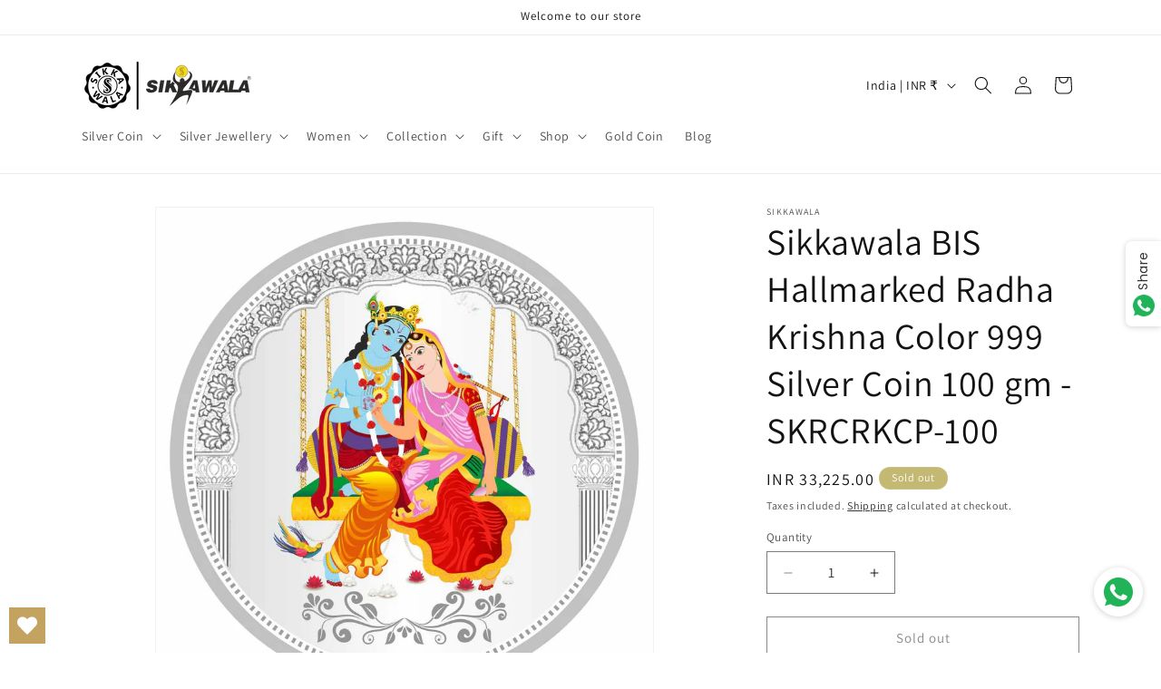

--- FILE ---
content_type: text/html; charset=utf-8
request_url: https://sikkawala.com/products/sikkawala-radha-krishna-color-999-silver-coin-100-gm-skrcrkcp-100
body_size: 51529
content:
<!doctype html>
<html class="js" lang="en">
  <head>
    <meta charset="utf-8">
    <meta http-equiv="X-UA-Compatible" content="IE=edge">
    <meta name="viewport" content="width=device-width,initial-scale=1">
    <meta name="theme-color" content="">
    <link rel="canonical" href="https://sikkawala.com/products/sikkawala-radha-krishna-color-999-silver-coin-100-gm-skrcrkcp-100"><link rel="preconnect" href="https://fonts.shopifycdn.com" crossorigin><title>
      Sikkawala BIS Hallmarked Radha Krishna Color 999 Silver Coin 100 gm - 
 &ndash; sikkawala.com</title>

    
      <meta name="description" content="Catagory - Coin Weight - 100 gm Purity - 999 Silver Finish - Silver Feature - Radha Krishna Color Collection - Religious Coin Occasion - Celebration,Puja,Gifting,Corporate MATERIAL STAMP: Exquisite Designed coins comes with 999 Fine Silver purity stamp By Sikkawala, a delicately crafted exclusive product for you and tr">
    

    

<meta property="og:site_name" content="sikkawala.com">
<meta property="og:url" content="https://sikkawala.com/products/sikkawala-radha-krishna-color-999-silver-coin-100-gm-skrcrkcp-100">
<meta property="og:title" content="Sikkawala BIS Hallmarked Radha Krishna Color 999 Silver Coin 100 gm - ">
<meta property="og:type" content="product">
<meta property="og:description" content="Catagory - Coin Weight - 100 gm Purity - 999 Silver Finish - Silver Feature - Radha Krishna Color Collection - Religious Coin Occasion - Celebration,Puja,Gifting,Corporate MATERIAL STAMP: Exquisite Designed coins comes with 999 Fine Silver purity stamp By Sikkawala, a delicately crafted exclusive product for you and tr"><meta property="og:image" content="http://sikkawala.com/cdn/shop/products/7_25d6bf50-d64f-4fe6-8a0e-348fe425b47d.jpg?v=1756799702">
  <meta property="og:image:secure_url" content="https://sikkawala.com/cdn/shop/products/7_25d6bf50-d64f-4fe6-8a0e-348fe425b47d.jpg?v=1756799702">
  <meta property="og:image:width" content="1100">
  <meta property="og:image:height" content="1100"><meta property="og:price:amount" content="33,225.00">
  <meta property="og:price:currency" content="INR"><meta name="twitter:site" content="@https://x.com/i/flow/login?redirect_after_login=%2FsikkawalaIndia"><meta name="twitter:card" content="summary_large_image">
<meta name="twitter:title" content="Sikkawala BIS Hallmarked Radha Krishna Color 999 Silver Coin 100 gm - ">
<meta name="twitter:description" content="Catagory - Coin Weight - 100 gm Purity - 999 Silver Finish - Silver Feature - Radha Krishna Color Collection - Religious Coin Occasion - Celebration,Puja,Gifting,Corporate MATERIAL STAMP: Exquisite Designed coins comes with 999 Fine Silver purity stamp By Sikkawala, a delicately crafted exclusive product for you and tr">


    <script src="//sikkawala.com/cdn/shop/t/32/assets/constants.js?v=132983761750457495441738299929" defer="defer"></script>
    <script src="//sikkawala.com/cdn/shop/t/32/assets/pubsub.js?v=158357773527763999511738299930" defer="defer"></script>
    <script src="//sikkawala.com/cdn/shop/t/32/assets/global.js?v=152862011079830610291738299929" defer="defer"></script>
    <script src="//sikkawala.com/cdn/shop/t/32/assets/details-disclosure.js?v=13653116266235556501738299929" defer="defer"></script>
    <script src="//sikkawala.com/cdn/shop/t/32/assets/details-modal.js?v=25581673532751508451738299929" defer="defer"></script>
    <script src="//sikkawala.com/cdn/shop/t/32/assets/search-form.js?v=133129549252120666541738299930" defer="defer"></script><script src="//sikkawala.com/cdn/shop/t/32/assets/animations.js?v=88693664871331136111738299928" defer="defer"></script><script>window.performance && window.performance.mark && window.performance.mark('shopify.content_for_header.start');</script><meta name="google-site-verification" content="r2WdTdlw-0MMNEo2Zz48wgVePJk85kUO2HCsdLAe5lk">
<meta id="shopify-digital-wallet" name="shopify-digital-wallet" content="/53853552832/digital_wallets/dialog">
<link rel="alternate" hreflang="x-default" href="https://sikkawala.com/products/sikkawala-radha-krishna-color-999-silver-coin-100-gm-skrcrkcp-100">
<link rel="alternate" hreflang="en" href="https://sikkawala.com/products/sikkawala-radha-krishna-color-999-silver-coin-100-gm-skrcrkcp-100">
<link rel="alternate" hreflang="en-AU" href="https://sikkawala.com/en-au/products/sikkawala-radha-krishna-color-999-silver-coin-100-gm-skrcrkcp-100">
<link rel="alternate" type="application/json+oembed" href="https://sikkawala.com/products/sikkawala-radha-krishna-color-999-silver-coin-100-gm-skrcrkcp-100.oembed">
<script async="async" src="/checkouts/internal/preloads.js?locale=en-IN"></script>
<script id="shopify-features" type="application/json">{"accessToken":"b9c0f8e44e52b87affd0cd9ff507dbb2","betas":["rich-media-storefront-analytics"],"domain":"sikkawala.com","predictiveSearch":true,"shopId":53853552832,"locale":"en"}</script>
<script>var Shopify = Shopify || {};
Shopify.shop = "shopsikkawala-com.myshopify.com";
Shopify.locale = "en";
Shopify.currency = {"active":"INR","rate":"1.0"};
Shopify.country = "IN";
Shopify.theme = {"name":"Dawn","id":141167165632,"schema_name":"Dawn","schema_version":"15.2.0","theme_store_id":887,"role":"main"};
Shopify.theme.handle = "null";
Shopify.theme.style = {"id":null,"handle":null};
Shopify.cdnHost = "sikkawala.com/cdn";
Shopify.routes = Shopify.routes || {};
Shopify.routes.root = "/";</script>
<script type="module">!function(o){(o.Shopify=o.Shopify||{}).modules=!0}(window);</script>
<script>!function(o){function n(){var o=[];function n(){o.push(Array.prototype.slice.apply(arguments))}return n.q=o,n}var t=o.Shopify=o.Shopify||{};t.loadFeatures=n(),t.autoloadFeatures=n()}(window);</script>
<script id="shop-js-analytics" type="application/json">{"pageType":"product"}</script>
<script defer="defer" async type="module" src="//sikkawala.com/cdn/shopifycloud/shop-js/modules/v2/client.init-shop-cart-sync_BdyHc3Nr.en.esm.js"></script>
<script defer="defer" async type="module" src="//sikkawala.com/cdn/shopifycloud/shop-js/modules/v2/chunk.common_Daul8nwZ.esm.js"></script>
<script type="module">
  await import("//sikkawala.com/cdn/shopifycloud/shop-js/modules/v2/client.init-shop-cart-sync_BdyHc3Nr.en.esm.js");
await import("//sikkawala.com/cdn/shopifycloud/shop-js/modules/v2/chunk.common_Daul8nwZ.esm.js");

  window.Shopify.SignInWithShop?.initShopCartSync?.({"fedCMEnabled":true,"windoidEnabled":true});

</script>
<script>(function() {
  var isLoaded = false;
  function asyncLoad() {
    if (isLoaded) return;
    isLoaded = true;
    var urls = ["https:\/\/wishlisthero-assets.revampco.com\/store-front\/bundle2.js?shop=shopsikkawala-com.myshopify.com","https:\/\/sdks.automizely.com\/conversions\/v1\/conversions.js?app_connection_id=ffd5cf45c26e4f84a79cb61948517897\u0026mapped_org_id=8c693a95c48ba6bb44e0cfbe0481fce4_v1\u0026shop=shopsikkawala-com.myshopify.com","https:\/\/whatschat.shopiapps.in\/script\/sp-whatsapp-app.js?version=1.0\u0026shop=shopsikkawala-com.myshopify.com"];
    for (var i = 0; i < urls.length; i++) {
      var s = document.createElement('script');
      s.type = 'text/javascript';
      s.async = true;
      s.src = urls[i];
      var x = document.getElementsByTagName('script')[0];
      x.parentNode.insertBefore(s, x);
    }
  };
  if(window.attachEvent) {
    window.attachEvent('onload', asyncLoad);
  } else {
    window.addEventListener('load', asyncLoad, false);
  }
})();</script>
<script id="__st">var __st={"a":53853552832,"offset":19800,"reqid":"30136d8f-2a0d-4290-8104-ab52bafda4e1-1768960945","pageurl":"sikkawala.com\/products\/sikkawala-radha-krishna-color-999-silver-coin-100-gm-skrcrkcp-100","u":"7028d56e40bf","p":"product","rtyp":"product","rid":7352597676224};</script>
<script>window.ShopifyPaypalV4VisibilityTracking = true;</script>
<script id="captcha-bootstrap">!function(){'use strict';const t='contact',e='account',n='new_comment',o=[[t,t],['blogs',n],['comments',n],[t,'customer']],c=[[e,'customer_login'],[e,'guest_login'],[e,'recover_customer_password'],[e,'create_customer']],r=t=>t.map((([t,e])=>`form[action*='/${t}']:not([data-nocaptcha='true']) input[name='form_type'][value='${e}']`)).join(','),a=t=>()=>t?[...document.querySelectorAll(t)].map((t=>t.form)):[];function s(){const t=[...o],e=r(t);return a(e)}const i='password',u='form_key',d=['recaptcha-v3-token','g-recaptcha-response','h-captcha-response',i],f=()=>{try{return window.sessionStorage}catch{return}},m='__shopify_v',_=t=>t.elements[u];function p(t,e,n=!1){try{const o=window.sessionStorage,c=JSON.parse(o.getItem(e)),{data:r}=function(t){const{data:e,action:n}=t;return t[m]||n?{data:e,action:n}:{data:t,action:n}}(c);for(const[e,n]of Object.entries(r))t.elements[e]&&(t.elements[e].value=n);n&&o.removeItem(e)}catch(o){console.error('form repopulation failed',{error:o})}}const l='form_type',E='cptcha';function T(t){t.dataset[E]=!0}const w=window,h=w.document,L='Shopify',v='ce_forms',y='captcha';let A=!1;((t,e)=>{const n=(g='f06e6c50-85a8-45c8-87d0-21a2b65856fe',I='https://cdn.shopify.com/shopifycloud/storefront-forms-hcaptcha/ce_storefront_forms_captcha_hcaptcha.v1.5.2.iife.js',D={infoText:'Protected by hCaptcha',privacyText:'Privacy',termsText:'Terms'},(t,e,n)=>{const o=w[L][v],c=o.bindForm;if(c)return c(t,g,e,D).then(n);var r;o.q.push([[t,g,e,D],n]),r=I,A||(h.body.append(Object.assign(h.createElement('script'),{id:'captcha-provider',async:!0,src:r})),A=!0)});var g,I,D;w[L]=w[L]||{},w[L][v]=w[L][v]||{},w[L][v].q=[],w[L][y]=w[L][y]||{},w[L][y].protect=function(t,e){n(t,void 0,e),T(t)},Object.freeze(w[L][y]),function(t,e,n,w,h,L){const[v,y,A,g]=function(t,e,n){const i=e?o:[],u=t?c:[],d=[...i,...u],f=r(d),m=r(i),_=r(d.filter((([t,e])=>n.includes(e))));return[a(f),a(m),a(_),s()]}(w,h,L),I=t=>{const e=t.target;return e instanceof HTMLFormElement?e:e&&e.form},D=t=>v().includes(t);t.addEventListener('submit',(t=>{const e=I(t);if(!e)return;const n=D(e)&&!e.dataset.hcaptchaBound&&!e.dataset.recaptchaBound,o=_(e),c=g().includes(e)&&(!o||!o.value);(n||c)&&t.preventDefault(),c&&!n&&(function(t){try{if(!f())return;!function(t){const e=f();if(!e)return;const n=_(t);if(!n)return;const o=n.value;o&&e.removeItem(o)}(t);const e=Array.from(Array(32),(()=>Math.random().toString(36)[2])).join('');!function(t,e){_(t)||t.append(Object.assign(document.createElement('input'),{type:'hidden',name:u})),t.elements[u].value=e}(t,e),function(t,e){const n=f();if(!n)return;const o=[...t.querySelectorAll(`input[type='${i}']`)].map((({name:t})=>t)),c=[...d,...o],r={};for(const[a,s]of new FormData(t).entries())c.includes(a)||(r[a]=s);n.setItem(e,JSON.stringify({[m]:1,action:t.action,data:r}))}(t,e)}catch(e){console.error('failed to persist form',e)}}(e),e.submit())}));const S=(t,e)=>{t&&!t.dataset[E]&&(n(t,e.some((e=>e===t))),T(t))};for(const o of['focusin','change'])t.addEventListener(o,(t=>{const e=I(t);D(e)&&S(e,y())}));const B=e.get('form_key'),M=e.get(l),P=B&&M;t.addEventListener('DOMContentLoaded',(()=>{const t=y();if(P)for(const e of t)e.elements[l].value===M&&p(e,B);[...new Set([...A(),...v().filter((t=>'true'===t.dataset.shopifyCaptcha))])].forEach((e=>S(e,t)))}))}(h,new URLSearchParams(w.location.search),n,t,e,['guest_login'])})(!0,!0)}();</script>
<script integrity="sha256-4kQ18oKyAcykRKYeNunJcIwy7WH5gtpwJnB7kiuLZ1E=" data-source-attribution="shopify.loadfeatures" defer="defer" src="//sikkawala.com/cdn/shopifycloud/storefront/assets/storefront/load_feature-a0a9edcb.js" crossorigin="anonymous"></script>
<script data-source-attribution="shopify.dynamic_checkout.dynamic.init">var Shopify=Shopify||{};Shopify.PaymentButton=Shopify.PaymentButton||{isStorefrontPortableWallets:!0,init:function(){window.Shopify.PaymentButton.init=function(){};var t=document.createElement("script");t.src="https://sikkawala.com/cdn/shopifycloud/portable-wallets/latest/portable-wallets.en.js",t.type="module",document.head.appendChild(t)}};
</script>
<script data-source-attribution="shopify.dynamic_checkout.buyer_consent">
  function portableWalletsHideBuyerConsent(e){var t=document.getElementById("shopify-buyer-consent"),n=document.getElementById("shopify-subscription-policy-button");t&&n&&(t.classList.add("hidden"),t.setAttribute("aria-hidden","true"),n.removeEventListener("click",e))}function portableWalletsShowBuyerConsent(e){var t=document.getElementById("shopify-buyer-consent"),n=document.getElementById("shopify-subscription-policy-button");t&&n&&(t.classList.remove("hidden"),t.removeAttribute("aria-hidden"),n.addEventListener("click",e))}window.Shopify?.PaymentButton&&(window.Shopify.PaymentButton.hideBuyerConsent=portableWalletsHideBuyerConsent,window.Shopify.PaymentButton.showBuyerConsent=portableWalletsShowBuyerConsent);
</script>
<script>
  function portableWalletsCleanup(e){e&&e.src&&console.error("Failed to load portable wallets script "+e.src);var t=document.querySelectorAll("shopify-accelerated-checkout .shopify-payment-button__skeleton, shopify-accelerated-checkout-cart .wallet-cart-button__skeleton"),e=document.getElementById("shopify-buyer-consent");for(let e=0;e<t.length;e++)t[e].remove();e&&e.remove()}function portableWalletsNotLoadedAsModule(e){e instanceof ErrorEvent&&"string"==typeof e.message&&e.message.includes("import.meta")&&"string"==typeof e.filename&&e.filename.includes("portable-wallets")&&(window.removeEventListener("error",portableWalletsNotLoadedAsModule),window.Shopify.PaymentButton.failedToLoad=e,"loading"===document.readyState?document.addEventListener("DOMContentLoaded",window.Shopify.PaymentButton.init):window.Shopify.PaymentButton.init())}window.addEventListener("error",portableWalletsNotLoadedAsModule);
</script>

<script type="module" src="https://sikkawala.com/cdn/shopifycloud/portable-wallets/latest/portable-wallets.en.js" onError="portableWalletsCleanup(this)" crossorigin="anonymous"></script>
<script nomodule>
  document.addEventListener("DOMContentLoaded", portableWalletsCleanup);
</script>

<link id="shopify-accelerated-checkout-styles" rel="stylesheet" media="screen" href="https://sikkawala.com/cdn/shopifycloud/portable-wallets/latest/accelerated-checkout-backwards-compat.css" crossorigin="anonymous">
<style id="shopify-accelerated-checkout-cart">
        #shopify-buyer-consent {
  margin-top: 1em;
  display: inline-block;
  width: 100%;
}

#shopify-buyer-consent.hidden {
  display: none;
}

#shopify-subscription-policy-button {
  background: none;
  border: none;
  padding: 0;
  text-decoration: underline;
  font-size: inherit;
  cursor: pointer;
}

#shopify-subscription-policy-button::before {
  box-shadow: none;
}

      </style>
<script id="sections-script" data-sections="header" defer="defer" src="//sikkawala.com/cdn/shop/t/32/compiled_assets/scripts.js?v=6060"></script>
<script>window.performance && window.performance.mark && window.performance.mark('shopify.content_for_header.end');</script>


    <style data-shopify>
      @font-face {
  font-family: Assistant;
  font-weight: 400;
  font-style: normal;
  font-display: swap;
  src: url("//sikkawala.com/cdn/fonts/assistant/assistant_n4.9120912a469cad1cc292572851508ca49d12e768.woff2") format("woff2"),
       url("//sikkawala.com/cdn/fonts/assistant/assistant_n4.6e9875ce64e0fefcd3f4446b7ec9036b3ddd2985.woff") format("woff");
}

      @font-face {
  font-family: Assistant;
  font-weight: 700;
  font-style: normal;
  font-display: swap;
  src: url("//sikkawala.com/cdn/fonts/assistant/assistant_n7.bf44452348ec8b8efa3aa3068825305886b1c83c.woff2") format("woff2"),
       url("//sikkawala.com/cdn/fonts/assistant/assistant_n7.0c887fee83f6b3bda822f1150b912c72da0f7b64.woff") format("woff");
}

      
      
      @font-face {
  font-family: Assistant;
  font-weight: 400;
  font-style: normal;
  font-display: swap;
  src: url("//sikkawala.com/cdn/fonts/assistant/assistant_n4.9120912a469cad1cc292572851508ca49d12e768.woff2") format("woff2"),
       url("//sikkawala.com/cdn/fonts/assistant/assistant_n4.6e9875ce64e0fefcd3f4446b7ec9036b3ddd2985.woff") format("woff");
}


      
        :root,
        .color-scheme-1 {
          --color-background: 255,255,255;
        
          --gradient-background: #ffffff;
        

        

        --color-foreground: 18,18,18;
        --color-background-contrast: 191,191,191;
        --color-shadow: 18,18,18;
        --color-button: 18,18,18;
        --color-button-text: 255,255,255;
        --color-secondary-button: 255,255,255;
        --color-secondary-button-text: 18,18,18;
        --color-link: 18,18,18;
        --color-badge-foreground: 18,18,18;
        --color-badge-background: 255,255,255;
        --color-badge-border: 18,18,18;
        --payment-terms-background-color: rgb(255 255 255);
      }
      
        
        .color-scheme-2 {
          --color-background: 243,243,243;
        
          --gradient-background: #f3f3f3;
        

        

        --color-foreground: 18,18,18;
        --color-background-contrast: 179,179,179;
        --color-shadow: 18,18,18;
        --color-button: 18,18,18;
        --color-button-text: 243,243,243;
        --color-secondary-button: 243,243,243;
        --color-secondary-button-text: 18,18,18;
        --color-link: 18,18,18;
        --color-badge-foreground: 18,18,18;
        --color-badge-background: 243,243,243;
        --color-badge-border: 18,18,18;
        --payment-terms-background-color: rgb(243 243 243);
      }
      
        
        .color-scheme-3 {
          --color-background: 196,185,115;
        
          --gradient-background: #c4b973;
        

        

        --color-foreground: 255,255,255;
        --color-background-contrast: 129,119,54;
        --color-shadow: 196,185,115;
        --color-button: 255,255,255;
        --color-button-text: 196,185,115;
        --color-secondary-button: 196,185,115;
        --color-secondary-button-text: 255,255,255;
        --color-link: 255,255,255;
        --color-badge-foreground: 255,255,255;
        --color-badge-background: 196,185,115;
        --color-badge-border: 255,255,255;
        --payment-terms-background-color: rgb(196 185 115);
      }
      
        
        .color-scheme-4 {
          --color-background: 18,18,18;
        
          --gradient-background: #121212;
        

        

        --color-foreground: 255,255,255;
        --color-background-contrast: 146,146,146;
        --color-shadow: 18,18,18;
        --color-button: 255,255,255;
        --color-button-text: 18,18,18;
        --color-secondary-button: 18,18,18;
        --color-secondary-button-text: 255,255,255;
        --color-link: 255,255,255;
        --color-badge-foreground: 255,255,255;
        --color-badge-background: 18,18,18;
        --color-badge-border: 255,255,255;
        --payment-terms-background-color: rgb(18 18 18);
      }
      
        
        .color-scheme-5 {
          --color-background: 51,79,180;
        
          --gradient-background: #334fb4;
        

        

        --color-foreground: 255,255,255;
        --color-background-contrast: 23,35,81;
        --color-shadow: 18,18,18;
        --color-button: 255,255,255;
        --color-button-text: 51,79,180;
        --color-secondary-button: 51,79,180;
        --color-secondary-button-text: 255,255,255;
        --color-link: 255,255,255;
        --color-badge-foreground: 255,255,255;
        --color-badge-background: 51,79,180;
        --color-badge-border: 255,255,255;
        --payment-terms-background-color: rgb(51 79 180);
      }
      

      body, .color-scheme-1, .color-scheme-2, .color-scheme-3, .color-scheme-4, .color-scheme-5 {
        color: rgba(var(--color-foreground), 0.75);
        background-color: rgb(var(--color-background));
      }

      :root {
        --font-body-family: Assistant, sans-serif;
        --font-body-style: normal;
        --font-body-weight: 400;
        --font-body-weight-bold: 700;

        --font-heading-family: Assistant, sans-serif;
        --font-heading-style: normal;
        --font-heading-weight: 400;

        --font-body-scale: 1.0;
        --font-heading-scale: 1.0;

        --media-padding: px;
        --media-border-opacity: 0.05;
        --media-border-width: 1px;
        --media-radius: 0px;
        --media-shadow-opacity: 0.0;
        --media-shadow-horizontal-offset: 0px;
        --media-shadow-vertical-offset: 4px;
        --media-shadow-blur-radius: 5px;
        --media-shadow-visible: 0;

        --page-width: 120rem;
        --page-width-margin: 0rem;

        --product-card-image-padding: 0.0rem;
        --product-card-corner-radius: 0.0rem;
        --product-card-text-alignment: left;
        --product-card-border-width: 0.0rem;
        --product-card-border-opacity: 0.1;
        --product-card-shadow-opacity: 0.0;
        --product-card-shadow-visible: 0;
        --product-card-shadow-horizontal-offset: 0.0rem;
        --product-card-shadow-vertical-offset: 0.4rem;
        --product-card-shadow-blur-radius: 0.5rem;

        --collection-card-image-padding: 0.0rem;
        --collection-card-corner-radius: 0.0rem;
        --collection-card-text-alignment: left;
        --collection-card-border-width: 0.0rem;
        --collection-card-border-opacity: 0.1;
        --collection-card-shadow-opacity: 0.0;
        --collection-card-shadow-visible: 0;
        --collection-card-shadow-horizontal-offset: 0.0rem;
        --collection-card-shadow-vertical-offset: 0.4rem;
        --collection-card-shadow-blur-radius: 0.5rem;

        --blog-card-image-padding: 0.0rem;
        --blog-card-corner-radius: 0.0rem;
        --blog-card-text-alignment: left;
        --blog-card-border-width: 0.0rem;
        --blog-card-border-opacity: 0.1;
        --blog-card-shadow-opacity: 0.0;
        --blog-card-shadow-visible: 0;
        --blog-card-shadow-horizontal-offset: 0.0rem;
        --blog-card-shadow-vertical-offset: 0.4rem;
        --blog-card-shadow-blur-radius: 0.5rem;

        --badge-corner-radius: 4.0rem;

        --popup-border-width: 1px;
        --popup-border-opacity: 0.1;
        --popup-corner-radius: 0px;
        --popup-shadow-opacity: 0.05;
        --popup-shadow-horizontal-offset: 0px;
        --popup-shadow-vertical-offset: 4px;
        --popup-shadow-blur-radius: 5px;

        --drawer-border-width: 1px;
        --drawer-border-opacity: 0.1;
        --drawer-shadow-opacity: 0.0;
        --drawer-shadow-horizontal-offset: 0px;
        --drawer-shadow-vertical-offset: 4px;
        --drawer-shadow-blur-radius: 5px;

        --spacing-sections-desktop: 0px;
        --spacing-sections-mobile: 0px;

        --grid-desktop-vertical-spacing: 8px;
        --grid-desktop-horizontal-spacing: 8px;
        --grid-mobile-vertical-spacing: 4px;
        --grid-mobile-horizontal-spacing: 4px;

        --text-boxes-border-opacity: 0.1;
        --text-boxes-border-width: 0px;
        --text-boxes-radius: 0px;
        --text-boxes-shadow-opacity: 0.0;
        --text-boxes-shadow-visible: 0;
        --text-boxes-shadow-horizontal-offset: 0px;
        --text-boxes-shadow-vertical-offset: 4px;
        --text-boxes-shadow-blur-radius: 5px;

        --buttons-radius: 0px;
        --buttons-radius-outset: 0px;
        --buttons-border-width: 1px;
        --buttons-border-opacity: 1.0;
        --buttons-shadow-opacity: 0.0;
        --buttons-shadow-visible: 0;
        --buttons-shadow-horizontal-offset: 0px;
        --buttons-shadow-vertical-offset: 4px;
        --buttons-shadow-blur-radius: 5px;
        --buttons-border-offset: 0px;

        --inputs-radius: 0px;
        --inputs-border-width: 1px;
        --inputs-border-opacity: 0.55;
        --inputs-shadow-opacity: 0.0;
        --inputs-shadow-horizontal-offset: 0px;
        --inputs-margin-offset: 0px;
        --inputs-shadow-vertical-offset: 4px;
        --inputs-shadow-blur-radius: 5px;
        --inputs-radius-outset: 0px;

        --variant-pills-radius: 40px;
        --variant-pills-border-width: 1px;
        --variant-pills-border-opacity: 0.55;
        --variant-pills-shadow-opacity: 0.0;
        --variant-pills-shadow-horizontal-offset: 0px;
        --variant-pills-shadow-vertical-offset: 4px;
        --variant-pills-shadow-blur-radius: 5px;
      }

      *,
      *::before,
      *::after {
        box-sizing: inherit;
      }

      html {
        box-sizing: border-box;
        font-size: calc(var(--font-body-scale) * 62.5%);
        height: 100%;
      }

      body {
        display: grid;
        grid-template-rows: auto auto 1fr auto;
        grid-template-columns: 100%;
        min-height: 100%;
        margin: 0;
        font-size: 1.5rem;
        letter-spacing: 0.06rem;
        line-height: calc(1 + 0.8 / var(--font-body-scale));
        font-family: var(--font-body-family);
        font-style: var(--font-body-style);
        font-weight: var(--font-body-weight);
      }

      @media screen and (min-width: 750px) {
        body {
          font-size: 1.6rem;
        }
      }
    </style>

    <link href="//sikkawala.com/cdn/shop/t/32/assets/base.css?v=159841507637079171801738299928" rel="stylesheet" type="text/css" media="all" />
    <link rel="stylesheet" href="//sikkawala.com/cdn/shop/t/32/assets/component-cart-items.css?v=123238115697927560811738299928" media="print" onload="this.media='all'">
      <link rel="preload" as="font" href="//sikkawala.com/cdn/fonts/assistant/assistant_n4.9120912a469cad1cc292572851508ca49d12e768.woff2" type="font/woff2" crossorigin>
      

      <link rel="preload" as="font" href="//sikkawala.com/cdn/fonts/assistant/assistant_n4.9120912a469cad1cc292572851508ca49d12e768.woff2" type="font/woff2" crossorigin>
      
<link href="//sikkawala.com/cdn/shop/t/32/assets/component-localization-form.css?v=170315343355214948141738299928" rel="stylesheet" type="text/css" media="all" />
      <script src="//sikkawala.com/cdn/shop/t/32/assets/localization-form.js?v=144176611646395275351738299930" defer="defer"></script><link
        rel="stylesheet"
        href="//sikkawala.com/cdn/shop/t/32/assets/component-predictive-search.css?v=118923337488134913561738299929"
        media="print"
        onload="this.media='all'"
      ><script>
      if (Shopify.designMode) {
        document.documentElement.classList.add('shopify-design-mode');
      }
    </script>
  <!-- BEGIN app block: shopify://apps/wishlist-hero/blocks/app-embed/a9a5079b-59e8-47cb-b659-ecf1c60b9b72 -->


  <script type="application/json" id="WH-ProductJson-product-template">
    {"id":7352597676224,"title":"Sikkawala BIS Hallmarked Radha Krishna Color 999 Silver Coin 100 gm - SKRCRKCP-100","handle":"sikkawala-radha-krishna-color-999-silver-coin-100-gm-skrcrkcp-100","description":"\u003cli\u003eCatagory      -     Coin\u003c\/li\u003e\n\u003cli\u003eWeight      -     100 gm \u003c\/li\u003e\n\u003cli\u003ePurity      -     999 Silver \u003c\/li\u003e\n\u003cli\u003eFinish      -     Silver\u003c\/li\u003e\n\u003cli\u003eFeature      -     Radha Krishna Color\u003c\/li\u003e\n\u003cli\u003eCollection      -     Religious Coin\u003c\/li\u003e\n\u003cli\u003eOccasion      -     Celebration,Puja,Gifting,Corporate\u003c\/li\u003e\n\u003cul\u003e\n\n\u003cli\u003eMATERIAL STAMP: Exquisite Designed coins comes with 999 Fine Silver purity stamp By Sikkawala, a delicately crafted exclusive product for you and traditional gift for your loved ones.\u003c\/li\u003e\n\u003cli\u003eQUALITY: Made of 999 Silver purity, This Silver Coin is Minted to Perfection using advanced Indian technology and It comes in fully-guaranteed tamper proof packs and Product is quality tested for its fineness.\u003c\/li\u003e\n\u003cli\u003eCERTIFICATION: This coin comes with a Authenticity Certificate Guarantees purity of 999 Silver. Sikkawala provide 100% buy back at the existing rate of Gold\/Silver at deduction of GST and making charges; In all cases, the current market value will be determined by Sikkawala, Exchange and Buyback may be available offline\u003c\/li\u003e\n\u003cli\u003eCOIN CARE AND PACKING : To avoid any tarnish of the coin, it is advisable not to take out the coin from the transparent capsule\/CertiCard. This coin comes air sealed in a  transparent capsule\/CertiCard, with beautiful paper box providing a luxurious and Exclusive experience. \u003c\/li\u003e\n\u003cli\u003eA PERFECT GIFT:  Our gold and silver product range is perfect for personal investing, or for collecting or gifting for any occasion, whether festivals, religious observances, marriages, anniversaries or birthdays.\u003c\/li\u003e\n\u003cli\u003e\n\u003c\/li\u003e\n\u003c\/ul\u003e","published_at":"2022-09-21T12:54:38+05:30","created_at":"2022-09-21T12:54:38+05:30","vendor":"Sikkawala","type":"Silver Coin New","tags":["COIN SHAPE_Round","COLLECTION_Religious Coin","COLOR_Silver","FEATURE_Radha Krishna Color","OCCASSION_Celebration","OCCASSION_Corporate","OCCASSION_Gifting","OCCASSION_Puja","PRICE_INR 5000+","WEIGHT_100 gm"],"price":3322500,"price_min":3322500,"price_max":3322500,"available":false,"price_varies":false,"compare_at_price":3322500,"compare_at_price_min":3322500,"compare_at_price_max":3322500,"compare_at_price_varies":false,"variants":[{"id":43168140755136,"title":"Default Title","option1":"Default Title","option2":null,"option3":null,"sku":"SKRCRKCP-100","requires_shipping":true,"taxable":true,"featured_image":null,"available":false,"name":"Sikkawala BIS Hallmarked Radha Krishna Color 999 Silver Coin 100 gm - SKRCRKCP-100","public_title":null,"options":["Default Title"],"price":3322500,"weight":300,"compare_at_price":3322500,"inventory_management":"shopify","barcode":null,"requires_selling_plan":false,"selling_plan_allocations":[]}],"images":["\/\/sikkawala.com\/cdn\/shop\/products\/7_25d6bf50-d64f-4fe6-8a0e-348fe425b47d.jpg?v=1756799702"],"featured_image":"\/\/sikkawala.com\/cdn\/shop\/products\/7_25d6bf50-d64f-4fe6-8a0e-348fe425b47d.jpg?v=1756799702","options":["Title"],"media":[{"alt":null,"id":27419192262848,"position":1,"preview_image":{"aspect_ratio":1.0,"height":1100,"width":1100,"src":"\/\/sikkawala.com\/cdn\/shop\/products\/7_25d6bf50-d64f-4fe6-8a0e-348fe425b47d.jpg?v=1756799702"},"aspect_ratio":1.0,"height":1100,"media_type":"image","src":"\/\/sikkawala.com\/cdn\/shop\/products\/7_25d6bf50-d64f-4fe6-8a0e-348fe425b47d.jpg?v=1756799702","width":1100}],"requires_selling_plan":false,"selling_plan_groups":[],"content":"\u003cli\u003eCatagory      -     Coin\u003c\/li\u003e\n\u003cli\u003eWeight      -     100 gm \u003c\/li\u003e\n\u003cli\u003ePurity      -     999 Silver \u003c\/li\u003e\n\u003cli\u003eFinish      -     Silver\u003c\/li\u003e\n\u003cli\u003eFeature      -     Radha Krishna Color\u003c\/li\u003e\n\u003cli\u003eCollection      -     Religious Coin\u003c\/li\u003e\n\u003cli\u003eOccasion      -     Celebration,Puja,Gifting,Corporate\u003c\/li\u003e\n\u003cul\u003e\n\n\u003cli\u003eMATERIAL STAMP: Exquisite Designed coins comes with 999 Fine Silver purity stamp By Sikkawala, a delicately crafted exclusive product for you and traditional gift for your loved ones.\u003c\/li\u003e\n\u003cli\u003eQUALITY: Made of 999 Silver purity, This Silver Coin is Minted to Perfection using advanced Indian technology and It comes in fully-guaranteed tamper proof packs and Product is quality tested for its fineness.\u003c\/li\u003e\n\u003cli\u003eCERTIFICATION: This coin comes with a Authenticity Certificate Guarantees purity of 999 Silver. Sikkawala provide 100% buy back at the existing rate of Gold\/Silver at deduction of GST and making charges; In all cases, the current market value will be determined by Sikkawala, Exchange and Buyback may be available offline\u003c\/li\u003e\n\u003cli\u003eCOIN CARE AND PACKING : To avoid any tarnish of the coin, it is advisable not to take out the coin from the transparent capsule\/CertiCard. This coin comes air sealed in a  transparent capsule\/CertiCard, with beautiful paper box providing a luxurious and Exclusive experience. \u003c\/li\u003e\n\u003cli\u003eA PERFECT GIFT:  Our gold and silver product range is perfect for personal investing, or for collecting or gifting for any occasion, whether festivals, religious observances, marriages, anniversaries or birthdays.\u003c\/li\u003e\n\u003cli\u003e\n\u003c\/li\u003e\n\u003c\/ul\u003e"}
  </script>

<script type="text/javascript">
  
    window.wishlisthero_buttonProdPageClasses = [];
  
  
    window.wishlisthero_cartDotClasses = [];
  
</script>
<!-- BEGIN app snippet: extraStyles -->

<style>
  .wishlisthero-floating {
    position: absolute;
    top: 5px;
    z-index: 21;
    border-radius: 100%;
    width: fit-content;
    right: 5px;
    left: auto;
    &.wlh-left-btn {
      left: 5px !important;
      right: auto !important;
    }
    &.wlh-right-btn {
      right: 5px !important;
      left: auto !important;
    }
    
  }
  @media(min-width:1300px) {
    .product-item__link.product-item__image--margins .wishlisthero-floating, {
      
        left: 50% !important;
        margin-left: -295px;
      
    }
  }
  .MuiTypography-h1,.MuiTypography-h2,.MuiTypography-h3,.MuiTypography-h4,.MuiTypography-h5,.MuiTypography-h6,.MuiButton-root,.MuiCardHeader-title a {
    font-family: ,  !important;
  }
</style>






<!-- END app snippet -->
<!-- BEGIN app snippet: renderAssets -->

  <link rel="preload" href="https://cdn.shopify.com/extensions/019badc7-12fe-783e-9dfe-907190f91114/wishlist-hero-81/assets/default.css" as="style" onload="this.onload=null;this.rel='stylesheet'">
  <noscript><link href="//cdn.shopify.com/extensions/019badc7-12fe-783e-9dfe-907190f91114/wishlist-hero-81/assets/default.css" rel="stylesheet" type="text/css" media="all" /></noscript>
  <script defer src="https://cdn.shopify.com/extensions/019badc7-12fe-783e-9dfe-907190f91114/wishlist-hero-81/assets/default.js"></script>
<!-- END app snippet -->


<script type="text/javascript">
  try{
  
    var scr_bdl_path = "https://cdn.shopify.com/extensions/019badc7-12fe-783e-9dfe-907190f91114/wishlist-hero-81/assets/bundle2.js";
    window._wh_asset_path = scr_bdl_path.substring(0,scr_bdl_path.lastIndexOf("/")) + "/";
  

  }catch(e){ console.log(e)}
  try{

  
    window.WishListHero_setting = {"ButtonColor":"rgb(196, 162, 96)","IconColor":"rgba(255, 255, 255, 1)","IconType":"Heart","ButtonTextBeforeAdding":"ADD TO WISHLIST","ButtonTextAfterAdding":"ADDED TO WISHLIST","AnimationAfterAddition":"None","ButtonTextAddToCart":"ADD TO CART","ButtonTextAddAllToCart":"ADD ALL TO CART","ButtonTextRemoveAllToCart":"REMOVE ALL FROM WISHLIST","AddedProductNotificationText":"Product added to wishlist successfully","AddedProductToCartNotificationText":"Product added to cart successfully","ViewCartLinkText":"View Cart","SharePopup_TitleText":"Share My wishlist","SharePopup_shareBtnText":"Share","SharePopup_shareHederText":"Share on Social Networks","SharePopup_shareCopyText":"Or copy Wishlist link to share","SharePopup_shareCancelBtnText":"cancel","SharePopup_shareCopyBtnText":"copy","SendEMailPopup_BtnText":"send email","SendEMailPopup_FromText":"From Name","SendEMailPopup_ToText":"To email","SendEMailPopup_BodyText":"Body","SendEMailPopup_SendBtnText":"send","SendEMailPopup_TitleText":"Send My Wislist via Email","AddProductMessageText":"Are you sure you want to add all items to cart ?","RemoveProductMessageText":"Are you sure you want to remove this item from your wishlist ?","RemoveAllProductMessageText":"Are you sure you want to remove all items from your wishlist ?","RemovedProductNotificationText":"Product removed from wishlist successfully","AddAllOutOfStockProductNotificationText":"There seems to have been an issue adding items to cart, please try again later","RemovePopupOkText":"ok","RemovePopup_HeaderText":"ARE YOU SURE?","ViewWishlistText":"View wishlist","EmptyWishlistText":"there are no items in this wishlist","BuyNowButtonText":"Buy Now","BuyNowButtonColor":"rgb(144, 86, 162)","BuyNowTextButtonColor":"rgb(255, 255, 255)","Wishlist_Title":"My Wishlist","WishlistHeaderTitleAlignment":"Left","WishlistProductImageSize":"Normal","PriceColor":"rgb(0, 122, 206)","HeaderFontSize":"30","PriceFontSize":"18","ProductNameFontSize":"16","LaunchPointType":"floating_point","DisplayWishlistAs":"popup_window","DisplayButtonAs":"button_with_icon","PopupSize":"md","HideAddToCartButton":false,"NoRedirectAfterAddToCart":false,"DisableGuestCustomer":false,"LoginPopupContent":"Please login to save your wishlist across devices.","LoginPopupLoginBtnText":"Login","LoginPopupContentFontSize":"20","NotificationPopupPosition":"right","WishlistButtonTextColor":"rgba(255, 255, 255, 1)","EnableRemoveFromWishlistAfterAddButtonText":"REMOVE FROM WISHLIST","_id":"604c5f2297cbfb0413ed338c","EnableCollection":false,"EnableShare":true,"RemovePowerBy":false,"EnableFBPixel":false,"DisapleApp":false,"FloatPointPossition":"bottom_left","HeartStateToggle":true,"HeaderMenuItemsIndicator":true,"EnableRemoveFromWishlistAfterAdd":true,"CollectionViewAddedToWishlistIconBackgroundColor":"","CollectionViewAddedToWishlistIconColor":"","CollectionViewIconBackgroundColor":"","CollectionViewIconColor":"rgb(144, 86, 162)","CollectionViewIconPlacment":"Left","Shop":"shopsikkawala-com.myshopify.com","shop":"shopsikkawala-com.myshopify.com","Status":"Active","Plan":"FREE"};
    if(typeof(window.WishListHero_setting_theme_override) != "undefined"){
                                                                                window.WishListHero_setting = {
                                                                                    ...window.WishListHero_setting,
                                                                                    ...window.WishListHero_setting_theme_override
                                                                                };
                                                                            }
                                                                            // Done

  

  }catch(e){ console.error('Error loading config',e); }
</script>


  <script src="https://cdn.shopify.com/extensions/019badc7-12fe-783e-9dfe-907190f91114/wishlist-hero-81/assets/bundle2.js" defer></script>



<script type="text/javascript">
  if (!window.__wishlistHeroArriveScriptLoaded) {
    window.__wishlistHeroArriveScriptLoaded = true;
    function wh_loadScript(scriptUrl) {
      const script = document.createElement('script'); script.src = scriptUrl;
      document.body.appendChild(script);
      return new Promise((res, rej) => { script.onload = function () { res(); }; script.onerror = function () { rej(); } });
    }
  }
  document.addEventListener("DOMContentLoaded", () => {
      wh_loadScript('https://cdn.shopify.com/extensions/019badc7-12fe-783e-9dfe-907190f91114/wishlist-hero-81/assets/arrive.min.js').then(function () {
          document.arrive('.wishlist-hero-custom-button', function (wishlistButton) {
              var ev = new
                  CustomEvent('wishlist-hero-add-to-custom-element', { detail: wishlistButton }); document.dispatchEvent(ev);
          });
      });
  });
</script>


<!-- BEGIN app snippet: TransArray -->
<script>
  window.WLH_reload_translations = function() {
    let _wlh_res = {};
    if (window.WishListHero_setting && window.WishListHero_setting['ThrdParty_Trans_active']) {

      
        

        window.WishListHero_setting["ButtonTextBeforeAdding"] = "";
        _wlh_res["ButtonTextBeforeAdding"] = "";
        

        window.WishListHero_setting["ButtonTextAfterAdding"] = "";
        _wlh_res["ButtonTextAfterAdding"] = "";
        

        window.WishListHero_setting["ButtonTextAddToCart"] = "";
        _wlh_res["ButtonTextAddToCart"] = "";
        

        window.WishListHero_setting["ButtonTextOutOfStock"] = "";
        _wlh_res["ButtonTextOutOfStock"] = "";
        

        window.WishListHero_setting["ButtonTextAddAllToCart"] = "";
        _wlh_res["ButtonTextAddAllToCart"] = "";
        

        window.WishListHero_setting["ButtonTextRemoveAllToCart"] = "";
        _wlh_res["ButtonTextRemoveAllToCart"] = "";
        

        window.WishListHero_setting["AddedProductNotificationText"] = "";
        _wlh_res["AddedProductNotificationText"] = "";
        

        window.WishListHero_setting["AddedProductToCartNotificationText"] = "";
        _wlh_res["AddedProductToCartNotificationText"] = "";
        

        window.WishListHero_setting["ViewCartLinkText"] = "";
        _wlh_res["ViewCartLinkText"] = "";
        

        window.WishListHero_setting["SharePopup_TitleText"] = "";
        _wlh_res["SharePopup_TitleText"] = "";
        

        window.WishListHero_setting["SharePopup_shareBtnText"] = "";
        _wlh_res["SharePopup_shareBtnText"] = "";
        

        window.WishListHero_setting["SharePopup_shareHederText"] = "";
        _wlh_res["SharePopup_shareHederText"] = "";
        

        window.WishListHero_setting["SharePopup_shareCopyText"] = "";
        _wlh_res["SharePopup_shareCopyText"] = "";
        

        window.WishListHero_setting["SharePopup_shareCancelBtnText"] = "";
        _wlh_res["SharePopup_shareCancelBtnText"] = "";
        

        window.WishListHero_setting["SharePopup_shareCopyBtnText"] = "";
        _wlh_res["SharePopup_shareCopyBtnText"] = "";
        

        window.WishListHero_setting["SendEMailPopup_BtnText"] = "";
        _wlh_res["SendEMailPopup_BtnText"] = "";
        

        window.WishListHero_setting["SendEMailPopup_FromText"] = "";
        _wlh_res["SendEMailPopup_FromText"] = "";
        

        window.WishListHero_setting["SendEMailPopup_ToText"] = "";
        _wlh_res["SendEMailPopup_ToText"] = "";
        

        window.WishListHero_setting["SendEMailPopup_BodyText"] = "";
        _wlh_res["SendEMailPopup_BodyText"] = "";
        

        window.WishListHero_setting["SendEMailPopup_SendBtnText"] = "";
        _wlh_res["SendEMailPopup_SendBtnText"] = "";
        

        window.WishListHero_setting["SendEMailPopup_SendNotificationText"] = "";
        _wlh_res["SendEMailPopup_SendNotificationText"] = "";
        

        window.WishListHero_setting["SendEMailPopup_TitleText"] = "";
        _wlh_res["SendEMailPopup_TitleText"] = "";
        

        window.WishListHero_setting["AddProductMessageText"] = "";
        _wlh_res["AddProductMessageText"] = "";
        

        window.WishListHero_setting["RemoveProductMessageText"] = "";
        _wlh_res["RemoveProductMessageText"] = "";
        

        window.WishListHero_setting["RemoveAllProductMessageText"] = "";
        _wlh_res["RemoveAllProductMessageText"] = "";
        

        window.WishListHero_setting["RemovedProductNotificationText"] = "";
        _wlh_res["RemovedProductNotificationText"] = "";
        

        window.WishListHero_setting["AddAllOutOfStockProductNotificationText"] = "";
        _wlh_res["AddAllOutOfStockProductNotificationText"] = "";
        

        window.WishListHero_setting["RemovePopupOkText"] = "";
        _wlh_res["RemovePopupOkText"] = "";
        

        window.WishListHero_setting["RemovePopup_HeaderText"] = "";
        _wlh_res["RemovePopup_HeaderText"] = "";
        

        window.WishListHero_setting["ViewWishlistText"] = "";
        _wlh_res["ViewWishlistText"] = "";
        

        window.WishListHero_setting["EmptyWishlistText"] = "";
        _wlh_res["EmptyWishlistText"] = "";
        

        window.WishListHero_setting["BuyNowButtonText"] = "";
        _wlh_res["BuyNowButtonText"] = "";
        

        window.WishListHero_setting["Wishlist_Title"] = "";
        _wlh_res["Wishlist_Title"] = "";
        

        window.WishListHero_setting["LoginPopupContent"] = "";
        _wlh_res["LoginPopupContent"] = "";
        

        window.WishListHero_setting["LoginPopupLoginBtnText"] = "";
        _wlh_res["LoginPopupLoginBtnText"] = "";
        

        window.WishListHero_setting["EnableRemoveFromWishlistAfterAddButtonText"] = "";
        _wlh_res["EnableRemoveFromWishlistAfterAddButtonText"] = "";
        

        window.WishListHero_setting["LowStockEmailSubject"] = "";
        _wlh_res["LowStockEmailSubject"] = "";
        

        window.WishListHero_setting["OnSaleEmailSubject"] = "";
        _wlh_res["OnSaleEmailSubject"] = "";
        

        window.WishListHero_setting["SharePopup_shareCopiedText"] = "";
        _wlh_res["SharePopup_shareCopiedText"] = "";
    }
    return _wlh_res;
  }
  window.WLH_reload_translations();
</script><!-- END app snippet -->

<!-- END app block --><!-- BEGIN app block: shopify://apps/frequently-bought/blocks/app-embed-block/b1a8cbea-c844-4842-9529-7c62dbab1b1f --><script>
    window.codeblackbelt = window.codeblackbelt || {};
    window.codeblackbelt.shop = window.codeblackbelt.shop || 'shopsikkawala-com.myshopify.com';
    
        window.codeblackbelt.productId = 7352597676224;</script><script src="//cdn.codeblackbelt.com/widgets/frequently-bought-together/main.min.js?version=2026012107+0530" async></script>
 <!-- END app block --><!-- BEGIN app block: shopify://apps/wishlist-hero/blocks/customize-style-block/a9a5079b-59e8-47cb-b659-ecf1c60b9b72 -->
<script>
  try {
    window.WishListHero_setting_theme_override = {
      
      
      
      
      
      
        HeaderFontSize : "30",
      
      
        ProductNameFontSize : "18",
      
      
        PriceFontSize : "16",
      
      t_o_f: true,
      theme_overriden_flag: true
    };
    if (typeof(window.WishListHero_setting) != "undefined" && window.WishListHero_setting) {
      window.WishListHero_setting = {
        ...window.WishListHero_setting,
        ...window.WishListHero_setting_theme_override
      };
    }
  } catch (e) {
    console.error('Error loading config', e);
  }
</script><!-- END app block --><!-- BEGIN app block: shopify://apps/judge-me-reviews/blocks/judgeme_core/61ccd3b1-a9f2-4160-9fe9-4fec8413e5d8 --><!-- Start of Judge.me Core -->






<link rel="dns-prefetch" href="https://cdnwidget.judge.me">
<link rel="dns-prefetch" href="https://cdn.judge.me">
<link rel="dns-prefetch" href="https://cdn1.judge.me">
<link rel="dns-prefetch" href="https://api.judge.me">

<script data-cfasync='false' class='jdgm-settings-script'>window.jdgmSettings={"pagination":5,"disable_web_reviews":false,"badge_no_review_text":"No reviews","badge_n_reviews_text":"{{ n }} review/reviews","badge_star_color":"#fbcd0a","hide_badge_preview_if_no_reviews":true,"badge_hide_text":true,"enforce_center_preview_badge":false,"widget_title":"Customer Reviews","widget_open_form_text":"Write a review","widget_close_form_text":"Cancel review","widget_refresh_page_text":"Refresh page","widget_summary_text":"Based on {{ number_of_reviews }} review/reviews","widget_no_review_text":"Be the first to write a review","widget_name_field_text":"Display name","widget_verified_name_field_text":"Verified Name (public)","widget_name_placeholder_text":"Display name","widget_required_field_error_text":"This field is required.","widget_email_field_text":"Email address","widget_verified_email_field_text":"Verified Email (private, can not be edited)","widget_email_placeholder_text":"Your email address","widget_email_field_error_text":"Please enter a valid email address.","widget_rating_field_text":"Rating","widget_review_title_field_text":"Review Title","widget_review_title_placeholder_text":"Give your review a title","widget_review_body_field_text":"Review content","widget_review_body_placeholder_text":"Start writing here...","widget_pictures_field_text":"Picture/Video (optional)","widget_submit_review_text":"Submit Review","widget_submit_verified_review_text":"Submit Verified Review","widget_submit_success_msg_with_auto_publish":"Thank you! Please refresh the page in a few moments to see your review. You can remove or edit your review by logging into \u003ca href='https://judge.me/login' target='_blank' rel='nofollow noopener'\u003eJudge.me\u003c/a\u003e","widget_submit_success_msg_no_auto_publish":"Thank you! Your review will be published as soon as it is approved by the shop admin. You can remove or edit your review by logging into \u003ca href='https://judge.me/login' target='_blank' rel='nofollow noopener'\u003eJudge.me\u003c/a\u003e","widget_show_default_reviews_out_of_total_text":"Showing {{ n_reviews_shown }} out of {{ n_reviews }} reviews.","widget_show_all_link_text":"Show all","widget_show_less_link_text":"Show less","widget_author_said_text":"{{ reviewer_name }} said:","widget_days_text":"{{ n }} days ago","widget_weeks_text":"{{ n }} week/weeks ago","widget_months_text":"{{ n }} month/months ago","widget_years_text":"{{ n }} year/years ago","widget_yesterday_text":"Yesterday","widget_today_text":"Today","widget_replied_text":"\u003e\u003e {{ shop_name }} replied:","widget_read_more_text":"Read more","widget_reviewer_name_as_initial":"","widget_rating_filter_color":"#fbcd0a","widget_rating_filter_see_all_text":"See all reviews","widget_sorting_most_recent_text":"Most Recent","widget_sorting_highest_rating_text":"Highest Rating","widget_sorting_lowest_rating_text":"Lowest Rating","widget_sorting_with_pictures_text":"Only Pictures","widget_sorting_most_helpful_text":"Most Helpful","widget_open_question_form_text":"Ask a question","widget_reviews_subtab_text":"Reviews","widget_questions_subtab_text":"Questions","widget_question_label_text":"Question","widget_answer_label_text":"Answer","widget_question_placeholder_text":"Write your question here","widget_submit_question_text":"Submit Question","widget_question_submit_success_text":"Thank you for your question! We will notify you once it gets answered.","widget_star_color":"#fbcd0a","verified_badge_text":"Verified","verified_badge_bg_color":"","verified_badge_text_color":"","verified_badge_placement":"left-of-reviewer-name","widget_review_max_height":"","widget_hide_border":false,"widget_social_share":false,"widget_thumb":false,"widget_review_location_show":false,"widget_location_format":"","all_reviews_include_out_of_store_products":true,"all_reviews_out_of_store_text":"(out of store)","all_reviews_pagination":100,"all_reviews_product_name_prefix_text":"about","enable_review_pictures":false,"enable_question_anwser":false,"widget_theme":"default","review_date_format":"dd/mm/yy","default_sort_method":"most-recent","widget_product_reviews_subtab_text":"Product Reviews","widget_shop_reviews_subtab_text":"Shop Reviews","widget_other_products_reviews_text":"Reviews for other products","widget_store_reviews_subtab_text":"Store reviews","widget_no_store_reviews_text":"This store hasn't received any reviews yet","widget_web_restriction_product_reviews_text":"This product hasn't received any reviews yet","widget_no_items_text":"No items found","widget_show_more_text":"Show more","widget_write_a_store_review_text":"Write a Store Review","widget_other_languages_heading":"Reviews in Other Languages","widget_translate_review_text":"Translate review to {{ language }}","widget_translating_review_text":"Translating...","widget_show_original_translation_text":"Show original ({{ language }})","widget_translate_review_failed_text":"Review couldn't be translated.","widget_translate_review_retry_text":"Retry","widget_translate_review_try_again_later_text":"Try again later","show_product_url_for_grouped_product":false,"widget_sorting_pictures_first_text":"Pictures First","show_pictures_on_all_rev_page_mobile":false,"show_pictures_on_all_rev_page_desktop":false,"floating_tab_hide_mobile_install_preference":false,"floating_tab_button_name":"★ Reviews","floating_tab_title":"Let customers speak for us","floating_tab_button_color":"","floating_tab_button_background_color":"","floating_tab_url":"","floating_tab_url_enabled":false,"floating_tab_tab_style":"text","all_reviews_text_badge_text":"Customers rate us {{ shop.metafields.judgeme.all_reviews_rating | round: 1 }}/5 based on {{ shop.metafields.judgeme.all_reviews_count }} reviews.","all_reviews_text_badge_text_branded_style":"{{ shop.metafields.judgeme.all_reviews_rating | round: 1 }} out of 5 stars based on {{ shop.metafields.judgeme.all_reviews_count }} reviews","is_all_reviews_text_badge_a_link":false,"show_stars_for_all_reviews_text_badge":false,"all_reviews_text_badge_url":"","all_reviews_text_style":"text","all_reviews_text_color_style":"judgeme_brand_color","all_reviews_text_color":"#108474","all_reviews_text_show_jm_brand":true,"featured_carousel_show_header":true,"featured_carousel_title":"Let customers speak for us","testimonials_carousel_title":"Customers are saying","videos_carousel_title":"Real customer stories","cards_carousel_title":"Customers are saying","featured_carousel_count_text":"from {{ n }} reviews","featured_carousel_add_link_to_all_reviews_page":false,"featured_carousel_url":"","featured_carousel_show_images":true,"featured_carousel_autoslide_interval":5,"featured_carousel_arrows_on_the_sides":false,"featured_carousel_height":250,"featured_carousel_width":80,"featured_carousel_image_size":0,"featured_carousel_image_height":250,"featured_carousel_arrow_color":"#eeeeee","verified_count_badge_style":"vintage","verified_count_badge_orientation":"horizontal","verified_count_badge_color_style":"judgeme_brand_color","verified_count_badge_color":"#108474","is_verified_count_badge_a_link":false,"verified_count_badge_url":"","verified_count_badge_show_jm_brand":true,"widget_rating_preset_default":5,"widget_first_sub_tab":"product-reviews","widget_show_histogram":true,"widget_histogram_use_custom_color":false,"widget_pagination_use_custom_color":false,"widget_star_use_custom_color":true,"widget_verified_badge_use_custom_color":false,"widget_write_review_use_custom_color":false,"picture_reminder_submit_button":"Upload Pictures","enable_review_videos":false,"mute_video_by_default":false,"widget_sorting_videos_first_text":"Videos First","widget_review_pending_text":"Pending","featured_carousel_items_for_large_screen":3,"social_share_options_order":"Facebook,Twitter","remove_microdata_snippet":true,"disable_json_ld":false,"enable_json_ld_products":false,"preview_badge_show_question_text":false,"preview_badge_no_question_text":"No questions","preview_badge_n_question_text":"{{ number_of_questions }} question/questions","qa_badge_show_icon":false,"qa_badge_position":"same-row","remove_judgeme_branding":false,"widget_add_search_bar":false,"widget_search_bar_placeholder":"Search","widget_sorting_verified_only_text":"Verified only","featured_carousel_theme":"default","featured_carousel_show_rating":true,"featured_carousel_show_title":true,"featured_carousel_show_body":true,"featured_carousel_show_date":false,"featured_carousel_show_reviewer":true,"featured_carousel_show_product":false,"featured_carousel_header_background_color":"#108474","featured_carousel_header_text_color":"#ffffff","featured_carousel_name_product_separator":"reviewed","featured_carousel_full_star_background":"#108474","featured_carousel_empty_star_background":"#dadada","featured_carousel_vertical_theme_background":"#f9fafb","featured_carousel_verified_badge_enable":false,"featured_carousel_verified_badge_color":"#108474","featured_carousel_border_style":"round","featured_carousel_review_line_length_limit":3,"featured_carousel_more_reviews_button_text":"Read more reviews","featured_carousel_view_product_button_text":"View product","all_reviews_page_load_reviews_on":"scroll","all_reviews_page_load_more_text":"Load More Reviews","disable_fb_tab_reviews":false,"enable_ajax_cdn_cache":false,"widget_public_name_text":"displayed publicly like","default_reviewer_name":"John Smith","default_reviewer_name_has_non_latin":true,"widget_reviewer_anonymous":"Anonymous","medals_widget_title":"Judge.me Review Medals","medals_widget_background_color":"#f9fafb","medals_widget_position":"footer_all_pages","medals_widget_border_color":"#f9fafb","medals_widget_verified_text_position":"left","medals_widget_use_monochromatic_version":false,"medals_widget_elements_color":"#108474","show_reviewer_avatar":true,"widget_invalid_yt_video_url_error_text":"Not a YouTube video URL","widget_max_length_field_error_text":"Please enter no more than {0} characters.","widget_show_country_flag":false,"widget_show_collected_via_shop_app":true,"widget_verified_by_shop_badge_style":"light","widget_verified_by_shop_text":"Verified by Shop","widget_show_photo_gallery":false,"widget_load_with_code_splitting":true,"widget_ugc_install_preference":false,"widget_ugc_title":"Made by us, Shared by you","widget_ugc_subtitle":"Tag us to see your picture featured in our page","widget_ugc_arrows_color":"#ffffff","widget_ugc_primary_button_text":"Buy Now","widget_ugc_primary_button_background_color":"#108474","widget_ugc_primary_button_text_color":"#ffffff","widget_ugc_primary_button_border_width":"0","widget_ugc_primary_button_border_style":"none","widget_ugc_primary_button_border_color":"#108474","widget_ugc_primary_button_border_radius":"25","widget_ugc_secondary_button_text":"Load More","widget_ugc_secondary_button_background_color":"#ffffff","widget_ugc_secondary_button_text_color":"#108474","widget_ugc_secondary_button_border_width":"2","widget_ugc_secondary_button_border_style":"solid","widget_ugc_secondary_button_border_color":"#108474","widget_ugc_secondary_button_border_radius":"25","widget_ugc_reviews_button_text":"View Reviews","widget_ugc_reviews_button_background_color":"#ffffff","widget_ugc_reviews_button_text_color":"#108474","widget_ugc_reviews_button_border_width":"2","widget_ugc_reviews_button_border_style":"solid","widget_ugc_reviews_button_border_color":"#108474","widget_ugc_reviews_button_border_radius":"25","widget_ugc_reviews_button_link_to":"judgeme-reviews-page","widget_ugc_show_post_date":true,"widget_ugc_max_width":"800","widget_rating_metafield_value_type":true,"widget_primary_color":"#108474","widget_enable_secondary_color":false,"widget_secondary_color":"#edf5f5","widget_summary_average_rating_text":"{{ average_rating }} out of 5","widget_media_grid_title":"Customer photos \u0026 videos","widget_media_grid_see_more_text":"See more","widget_round_style":false,"widget_show_product_medals":true,"widget_verified_by_judgeme_text":"Verified by Judge.me","widget_show_store_medals":true,"widget_verified_by_judgeme_text_in_store_medals":"Verified by Judge.me","widget_media_field_exceed_quantity_message":"Sorry, we can only accept {{ max_media }} for one review.","widget_media_field_exceed_limit_message":"{{ file_name }} is too large, please select a {{ media_type }} less than {{ size_limit }}MB.","widget_review_submitted_text":"Review Submitted!","widget_question_submitted_text":"Question Submitted!","widget_close_form_text_question":"Cancel","widget_write_your_answer_here_text":"Write your answer here","widget_enabled_branded_link":true,"widget_show_collected_by_judgeme":false,"widget_reviewer_name_color":"","widget_write_review_text_color":"","widget_write_review_bg_color":"","widget_collected_by_judgeme_text":"collected by Judge.me","widget_pagination_type":"standard","widget_load_more_text":"Load More","widget_load_more_color":"#108474","widget_full_review_text":"Full Review","widget_read_more_reviews_text":"Read More Reviews","widget_read_questions_text":"Read Questions","widget_questions_and_answers_text":"Questions \u0026 Answers","widget_verified_by_text":"Verified by","widget_verified_text":"Verified","widget_number_of_reviews_text":"{{ number_of_reviews }} reviews","widget_back_button_text":"Back","widget_next_button_text":"Next","widget_custom_forms_filter_button":"Filters","custom_forms_style":"vertical","widget_show_review_information":false,"how_reviews_are_collected":"How reviews are collected?","widget_show_review_keywords":false,"widget_gdpr_statement":"How we use your data: We'll only contact you about the review you left, and only if necessary. By submitting your review, you agree to Judge.me's \u003ca href='https://judge.me/terms' target='_blank' rel='nofollow noopener'\u003eterms\u003c/a\u003e, \u003ca href='https://judge.me/privacy' target='_blank' rel='nofollow noopener'\u003eprivacy\u003c/a\u003e and \u003ca href='https://judge.me/content-policy' target='_blank' rel='nofollow noopener'\u003econtent\u003c/a\u003e policies.","widget_multilingual_sorting_enabled":false,"widget_translate_review_content_enabled":false,"widget_translate_review_content_method":"manual","popup_widget_review_selection":"automatically_with_pictures","popup_widget_round_border_style":true,"popup_widget_show_title":true,"popup_widget_show_body":true,"popup_widget_show_reviewer":false,"popup_widget_show_product":true,"popup_widget_show_pictures":true,"popup_widget_use_review_picture":true,"popup_widget_show_on_home_page":true,"popup_widget_show_on_product_page":true,"popup_widget_show_on_collection_page":true,"popup_widget_show_on_cart_page":true,"popup_widget_position":"bottom_left","popup_widget_first_review_delay":5,"popup_widget_duration":5,"popup_widget_interval":5,"popup_widget_review_count":5,"popup_widget_hide_on_mobile":true,"review_snippet_widget_round_border_style":true,"review_snippet_widget_card_color":"#FFFFFF","review_snippet_widget_slider_arrows_background_color":"#FFFFFF","review_snippet_widget_slider_arrows_color":"#000000","review_snippet_widget_star_color":"#108474","show_product_variant":false,"all_reviews_product_variant_label_text":"Variant: ","widget_show_verified_branding":false,"widget_ai_summary_title":"Customers say","widget_ai_summary_disclaimer":"AI-powered review summary based on recent customer reviews","widget_show_ai_summary":false,"widget_show_ai_summary_bg":false,"widget_show_review_title_input":true,"redirect_reviewers_invited_via_email":"review_widget","request_store_review_after_product_review":false,"request_review_other_products_in_order":false,"review_form_color_scheme":"default","review_form_corner_style":"square","review_form_star_color":{},"review_form_text_color":"#333333","review_form_background_color":"#ffffff","review_form_field_background_color":"#fafafa","review_form_button_color":{},"review_form_button_text_color":"#ffffff","review_form_modal_overlay_color":"#000000","review_content_screen_title_text":"How would you rate this product?","review_content_introduction_text":"We would love it if you would share a bit about your experience.","store_review_form_title_text":"How would you rate this store?","store_review_form_introduction_text":"We would love it if you would share a bit about your experience.","show_review_guidance_text":true,"one_star_review_guidance_text":"Poor","five_star_review_guidance_text":"Great","customer_information_screen_title_text":"About you","customer_information_introduction_text":"Please tell us more about you.","custom_questions_screen_title_text":"Your experience in more detail","custom_questions_introduction_text":"Here are a few questions to help us understand more about your experience.","review_submitted_screen_title_text":"Thanks for your review!","review_submitted_screen_thank_you_text":"We are processing it and it will appear on the store soon.","review_submitted_screen_email_verification_text":"Please confirm your email by clicking the link we just sent you. This helps us keep reviews authentic.","review_submitted_request_store_review_text":"Would you like to share your experience of shopping with us?","review_submitted_review_other_products_text":"Would you like to review these products?","store_review_screen_title_text":"Would you like to share your experience of shopping with us?","store_review_introduction_text":"We value your feedback and use it to improve. Please share any thoughts or suggestions you have.","reviewer_media_screen_title_picture_text":"Share a picture","reviewer_media_introduction_picture_text":"Upload a photo to support your review.","reviewer_media_screen_title_video_text":"Share a video","reviewer_media_introduction_video_text":"Upload a video to support your review.","reviewer_media_screen_title_picture_or_video_text":"Share a picture or video","reviewer_media_introduction_picture_or_video_text":"Upload a photo or video to support your review.","reviewer_media_youtube_url_text":"Paste your Youtube URL here","advanced_settings_next_step_button_text":"Next","advanced_settings_close_review_button_text":"Close","modal_write_review_flow":false,"write_review_flow_required_text":"Required","write_review_flow_privacy_message_text":"We respect your privacy.","write_review_flow_anonymous_text":"Post review as anonymous","write_review_flow_visibility_text":"This won't be visible to other customers.","write_review_flow_multiple_selection_help_text":"Select as many as you like","write_review_flow_single_selection_help_text":"Select one option","write_review_flow_required_field_error_text":"This field is required","write_review_flow_invalid_email_error_text":"Please enter a valid email address","write_review_flow_max_length_error_text":"Max. {{ max_length }} characters.","write_review_flow_media_upload_text":"\u003cb\u003eClick to upload\u003c/b\u003e or drag and drop","write_review_flow_gdpr_statement":"We'll only contact you about your review if necessary. By submitting your review, you agree to our \u003ca href='https://judge.me/terms' target='_blank' rel='nofollow noopener'\u003eterms and conditions\u003c/a\u003e and \u003ca href='https://judge.me/privacy' target='_blank' rel='nofollow noopener'\u003eprivacy policy\u003c/a\u003e.","rating_only_reviews_enabled":false,"show_negative_reviews_help_screen":false,"new_review_flow_help_screen_rating_threshold":3,"negative_review_resolution_screen_title_text":"Tell us more","negative_review_resolution_text":"Your experience matters to us. If there were issues with your purchase, we're here to help. Feel free to reach out to us, we'd love the opportunity to make things right.","negative_review_resolution_button_text":"Contact us","negative_review_resolution_proceed_with_review_text":"Leave a review","negative_review_resolution_subject":"Issue with purchase from {{ shop_name }}.{{ order_name }}","preview_badge_collection_page_install_status":false,"widget_review_custom_css":"","preview_badge_custom_css":"","preview_badge_stars_count":"5-stars","featured_carousel_custom_css":"","floating_tab_custom_css":"","all_reviews_widget_custom_css":"","medals_widget_custom_css":"","verified_badge_custom_css":"","all_reviews_text_custom_css":"","transparency_badges_collected_via_store_invite":false,"transparency_badges_from_another_provider":false,"transparency_badges_collected_from_store_visitor":false,"transparency_badges_collected_by_verified_review_provider":false,"transparency_badges_earned_reward":false,"transparency_badges_collected_via_store_invite_text":"Review collected via store invitation","transparency_badges_from_another_provider_text":"Review collected from another provider","transparency_badges_collected_from_store_visitor_text":"Review collected from a store visitor","transparency_badges_written_in_google_text":"Review written in Google","transparency_badges_written_in_etsy_text":"Review written in Etsy","transparency_badges_written_in_shop_app_text":"Review written in Shop App","transparency_badges_earned_reward_text":"Review earned a reward for future purchase","product_review_widget_per_page":10,"widget_store_review_label_text":"Review about the store","checkout_comment_extension_title_on_product_page":"Customer Comments","checkout_comment_extension_num_latest_comment_show":5,"checkout_comment_extension_format":"name_and_timestamp","checkout_comment_customer_name":"last_initial","checkout_comment_comment_notification":true,"preview_badge_collection_page_install_preference":true,"preview_badge_home_page_install_preference":true,"preview_badge_product_page_install_preference":true,"review_widget_install_preference":"","review_carousel_install_preference":false,"floating_reviews_tab_install_preference":"none","verified_reviews_count_badge_install_preference":false,"all_reviews_text_install_preference":false,"review_widget_best_location":true,"judgeme_medals_install_preference":false,"review_widget_revamp_enabled":false,"review_widget_qna_enabled":false,"review_widget_header_theme":"minimal","review_widget_widget_title_enabled":true,"review_widget_header_text_size":"medium","review_widget_header_text_weight":"regular","review_widget_average_rating_style":"compact","review_widget_bar_chart_enabled":true,"review_widget_bar_chart_type":"numbers","review_widget_bar_chart_style":"standard","review_widget_expanded_media_gallery_enabled":false,"review_widget_reviews_section_theme":"standard","review_widget_image_style":"thumbnails","review_widget_review_image_ratio":"square","review_widget_stars_size":"medium","review_widget_verified_badge":"standard_text","review_widget_review_title_text_size":"medium","review_widget_review_text_size":"medium","review_widget_review_text_length":"medium","review_widget_number_of_columns_desktop":3,"review_widget_carousel_transition_speed":5,"review_widget_custom_questions_answers_display":"always","review_widget_button_text_color":"#FFFFFF","review_widget_text_color":"#000000","review_widget_lighter_text_color":"#7B7B7B","review_widget_corner_styling":"soft","review_widget_review_word_singular":"review","review_widget_review_word_plural":"reviews","review_widget_voting_label":"Helpful?","review_widget_shop_reply_label":"Reply from {{ shop_name }}:","review_widget_filters_title":"Filters","qna_widget_question_word_singular":"Question","qna_widget_question_word_plural":"Questions","qna_widget_answer_reply_label":"Answer from {{ answerer_name }}:","qna_content_screen_title_text":"Ask a question about this product","qna_widget_question_required_field_error_text":"Please enter your question.","qna_widget_flow_gdpr_statement":"We'll only contact you about your question if necessary. By submitting your question, you agree to our \u003ca href='https://judge.me/terms' target='_blank' rel='nofollow noopener'\u003eterms and conditions\u003c/a\u003e and \u003ca href='https://judge.me/privacy' target='_blank' rel='nofollow noopener'\u003eprivacy policy\u003c/a\u003e.","qna_widget_question_submitted_text":"Thanks for your question!","qna_widget_close_form_text_question":"Close","qna_widget_question_submit_success_text":"We’ll notify you by email when your question is answered.","all_reviews_widget_v2025_enabled":false,"all_reviews_widget_v2025_header_theme":"default","all_reviews_widget_v2025_widget_title_enabled":true,"all_reviews_widget_v2025_header_text_size":"medium","all_reviews_widget_v2025_header_text_weight":"regular","all_reviews_widget_v2025_average_rating_style":"compact","all_reviews_widget_v2025_bar_chart_enabled":true,"all_reviews_widget_v2025_bar_chart_type":"numbers","all_reviews_widget_v2025_bar_chart_style":"standard","all_reviews_widget_v2025_expanded_media_gallery_enabled":false,"all_reviews_widget_v2025_show_store_medals":true,"all_reviews_widget_v2025_show_photo_gallery":true,"all_reviews_widget_v2025_show_review_keywords":false,"all_reviews_widget_v2025_show_ai_summary":false,"all_reviews_widget_v2025_show_ai_summary_bg":false,"all_reviews_widget_v2025_add_search_bar":false,"all_reviews_widget_v2025_default_sort_method":"most-recent","all_reviews_widget_v2025_reviews_per_page":10,"all_reviews_widget_v2025_reviews_section_theme":"default","all_reviews_widget_v2025_image_style":"thumbnails","all_reviews_widget_v2025_review_image_ratio":"square","all_reviews_widget_v2025_stars_size":"medium","all_reviews_widget_v2025_verified_badge":"bold_badge","all_reviews_widget_v2025_review_title_text_size":"medium","all_reviews_widget_v2025_review_text_size":"medium","all_reviews_widget_v2025_review_text_length":"medium","all_reviews_widget_v2025_number_of_columns_desktop":3,"all_reviews_widget_v2025_carousel_transition_speed":5,"all_reviews_widget_v2025_custom_questions_answers_display":"always","all_reviews_widget_v2025_show_product_variant":false,"all_reviews_widget_v2025_show_reviewer_avatar":true,"all_reviews_widget_v2025_reviewer_name_as_initial":"","all_reviews_widget_v2025_review_location_show":false,"all_reviews_widget_v2025_location_format":"","all_reviews_widget_v2025_show_country_flag":false,"all_reviews_widget_v2025_verified_by_shop_badge_style":"light","all_reviews_widget_v2025_social_share":false,"all_reviews_widget_v2025_social_share_options_order":"Facebook,Twitter,LinkedIn,Pinterest","all_reviews_widget_v2025_pagination_type":"standard","all_reviews_widget_v2025_button_text_color":"#FFFFFF","all_reviews_widget_v2025_text_color":"#000000","all_reviews_widget_v2025_lighter_text_color":"#7B7B7B","all_reviews_widget_v2025_corner_styling":"soft","all_reviews_widget_v2025_title":"Customer reviews","all_reviews_widget_v2025_ai_summary_title":"Customers say about this store","all_reviews_widget_v2025_no_review_text":"Be the first to write a review","platform":"shopify","branding_url":"https://app.judge.me/reviews/stores/sikkawala.com","branding_text":"Powered by Judge.me","locale":"en","reply_name":"sikkawala.com","widget_version":"2.1","footer":true,"autopublish":true,"review_dates":true,"enable_custom_form":false,"shop_use_review_site":true,"shop_locale":"en","enable_multi_locales_translations":false,"show_review_title_input":true,"review_verification_email_status":"always","can_be_branded":true,"reply_name_text":"sikkawala.com"};</script> <style class='jdgm-settings-style'>.jdgm-xx{left:0}:not(.jdgm-prev-badge__stars)>.jdgm-star{color:#fbcd0a}.jdgm-histogram .jdgm-star.jdgm-star{color:#fbcd0a}.jdgm-preview-badge .jdgm-star.jdgm-star{color:#fbcd0a}.jdgm-histogram .jdgm-histogram__bar-content{background:#fbcd0a}.jdgm-histogram .jdgm-histogram__bar:after{background:#fbcd0a}.jdgm-prev-badge[data-average-rating='0.00']{display:none !important}.jdgm-prev-badge__text{display:none !important}.jdgm-author-all-initials{display:none !important}.jdgm-author-last-initial{display:none !important}.jdgm-rev-widg__title{visibility:hidden}.jdgm-rev-widg__summary-text{visibility:hidden}.jdgm-prev-badge__text{visibility:hidden}.jdgm-rev__replier:before{content:'sikkawala.com'}.jdgm-rev__prod-link-prefix:before{content:'about'}.jdgm-rev__variant-label:before{content:'Variant: '}.jdgm-rev__out-of-store-text:before{content:'(out of store)'}@media only screen and (min-width: 768px){.jdgm-rev__pics .jdgm-rev_all-rev-page-picture-separator,.jdgm-rev__pics .jdgm-rev__product-picture{display:none}}@media only screen and (max-width: 768px){.jdgm-rev__pics .jdgm-rev_all-rev-page-picture-separator,.jdgm-rev__pics .jdgm-rev__product-picture{display:none}}.jdgm-verified-count-badget[data-from-snippet="true"]{display:none !important}.jdgm-carousel-wrapper[data-from-snippet="true"]{display:none !important}.jdgm-all-reviews-text[data-from-snippet="true"]{display:none !important}.jdgm-medals-section[data-from-snippet="true"]{display:none !important}.jdgm-ugc-media-wrapper[data-from-snippet="true"]{display:none !important}.jdgm-rev__transparency-badge[data-badge-type="review_collected_via_store_invitation"]{display:none !important}.jdgm-rev__transparency-badge[data-badge-type="review_collected_from_another_provider"]{display:none !important}.jdgm-rev__transparency-badge[data-badge-type="review_collected_from_store_visitor"]{display:none !important}.jdgm-rev__transparency-badge[data-badge-type="review_written_in_etsy"]{display:none !important}.jdgm-rev__transparency-badge[data-badge-type="review_written_in_google_business"]{display:none !important}.jdgm-rev__transparency-badge[data-badge-type="review_written_in_shop_app"]{display:none !important}.jdgm-rev__transparency-badge[data-badge-type="review_earned_for_future_purchase"]{display:none !important}
</style> <style class='jdgm-settings-style'></style>

  
  
  
  <style class='jdgm-miracle-styles'>
  @-webkit-keyframes jdgm-spin{0%{-webkit-transform:rotate(0deg);-ms-transform:rotate(0deg);transform:rotate(0deg)}100%{-webkit-transform:rotate(359deg);-ms-transform:rotate(359deg);transform:rotate(359deg)}}@keyframes jdgm-spin{0%{-webkit-transform:rotate(0deg);-ms-transform:rotate(0deg);transform:rotate(0deg)}100%{-webkit-transform:rotate(359deg);-ms-transform:rotate(359deg);transform:rotate(359deg)}}@font-face{font-family:'JudgemeStar';src:url("[data-uri]") format("woff");font-weight:normal;font-style:normal}.jdgm-star{font-family:'JudgemeStar';display:inline !important;text-decoration:none !important;padding:0 4px 0 0 !important;margin:0 !important;font-weight:bold;opacity:1;-webkit-font-smoothing:antialiased;-moz-osx-font-smoothing:grayscale}.jdgm-star:hover{opacity:1}.jdgm-star:last-of-type{padding:0 !important}.jdgm-star.jdgm--on:before{content:"\e000"}.jdgm-star.jdgm--off:before{content:"\e001"}.jdgm-star.jdgm--half:before{content:"\e002"}.jdgm-widget *{margin:0;line-height:1.4;-webkit-box-sizing:border-box;-moz-box-sizing:border-box;box-sizing:border-box;-webkit-overflow-scrolling:touch}.jdgm-hidden{display:none !important;visibility:hidden !important}.jdgm-temp-hidden{display:none}.jdgm-spinner{width:40px;height:40px;margin:auto;border-radius:50%;border-top:2px solid #eee;border-right:2px solid #eee;border-bottom:2px solid #eee;border-left:2px solid #ccc;-webkit-animation:jdgm-spin 0.8s infinite linear;animation:jdgm-spin 0.8s infinite linear}.jdgm-prev-badge{display:block !important}

</style>


  
  
   


<script data-cfasync='false' class='jdgm-script'>
!function(e){window.jdgm=window.jdgm||{},jdgm.CDN_HOST="https://cdnwidget.judge.me/",jdgm.CDN_HOST_ALT="https://cdn2.judge.me/cdn/widget_frontend/",jdgm.API_HOST="https://api.judge.me/",jdgm.CDN_BASE_URL="https://cdn.shopify.com/extensions/019bdc9e-9889-75cc-9a3d-a887384f20d4/judgeme-extensions-301/assets/",
jdgm.docReady=function(d){(e.attachEvent?"complete"===e.readyState:"loading"!==e.readyState)?
setTimeout(d,0):e.addEventListener("DOMContentLoaded",d)},jdgm.loadCSS=function(d,t,o,a){
!o&&jdgm.loadCSS.requestedUrls.indexOf(d)>=0||(jdgm.loadCSS.requestedUrls.push(d),
(a=e.createElement("link")).rel="stylesheet",a.class="jdgm-stylesheet",a.media="nope!",
a.href=d,a.onload=function(){this.media="all",t&&setTimeout(t)},e.body.appendChild(a))},
jdgm.loadCSS.requestedUrls=[],jdgm.loadJS=function(e,d){var t=new XMLHttpRequest;
t.onreadystatechange=function(){4===t.readyState&&(Function(t.response)(),d&&d(t.response))},
t.open("GET",e),t.onerror=function(){if(e.indexOf(jdgm.CDN_HOST)===0&&jdgm.CDN_HOST_ALT!==jdgm.CDN_HOST){var f=e.replace(jdgm.CDN_HOST,jdgm.CDN_HOST_ALT);jdgm.loadJS(f,d)}},t.send()},jdgm.docReady((function(){(window.jdgmLoadCSS||e.querySelectorAll(
".jdgm-widget, .jdgm-all-reviews-page").length>0)&&(jdgmSettings.widget_load_with_code_splitting?
parseFloat(jdgmSettings.widget_version)>=3?jdgm.loadCSS(jdgm.CDN_HOST+"widget_v3/base.css"):
jdgm.loadCSS(jdgm.CDN_HOST+"widget/base.css"):jdgm.loadCSS(jdgm.CDN_HOST+"shopify_v2.css"),
jdgm.loadJS(jdgm.CDN_HOST+"loa"+"der.js"))}))}(document);
</script>
<noscript><link rel="stylesheet" type="text/css" media="all" href="https://cdnwidget.judge.me/shopify_v2.css"></noscript>

<!-- BEGIN app snippet: theme_fix_tags --><script>
  (function() {
    var jdgmThemeFixes = null;
    if (!jdgmThemeFixes) return;
    var thisThemeFix = jdgmThemeFixes[Shopify.theme.id];
    if (!thisThemeFix) return;

    if (thisThemeFix.html) {
      document.addEventListener("DOMContentLoaded", function() {
        var htmlDiv = document.createElement('div');
        htmlDiv.classList.add('jdgm-theme-fix-html');
        htmlDiv.innerHTML = thisThemeFix.html;
        document.body.append(htmlDiv);
      });
    };

    if (thisThemeFix.css) {
      var styleTag = document.createElement('style');
      styleTag.classList.add('jdgm-theme-fix-style');
      styleTag.innerHTML = thisThemeFix.css;
      document.head.append(styleTag);
    };

    if (thisThemeFix.js) {
      var scriptTag = document.createElement('script');
      scriptTag.classList.add('jdgm-theme-fix-script');
      scriptTag.innerHTML = thisThemeFix.js;
      document.head.append(scriptTag);
    };
  })();
</script>
<!-- END app snippet -->
<!-- End of Judge.me Core -->



<!-- END app block --><script src="https://cdn.shopify.com/extensions/019b97b0-6350-7631-8123-95494b086580/socialwidget-instafeed-78/assets/social-widget.min.js" type="text/javascript" defer="defer"></script>
<script src="https://cdn.shopify.com/extensions/019bdc9e-9889-75cc-9a3d-a887384f20d4/judgeme-extensions-301/assets/loader.js" type="text/javascript" defer="defer"></script>
<link href="https://monorail-edge.shopifysvc.com" rel="dns-prefetch">
<script>(function(){if ("sendBeacon" in navigator && "performance" in window) {try {var session_token_from_headers = performance.getEntriesByType('navigation')[0].serverTiming.find(x => x.name == '_s').description;} catch {var session_token_from_headers = undefined;}var session_cookie_matches = document.cookie.match(/_shopify_s=([^;]*)/);var session_token_from_cookie = session_cookie_matches && session_cookie_matches.length === 2 ? session_cookie_matches[1] : "";var session_token = session_token_from_headers || session_token_from_cookie || "";function handle_abandonment_event(e) {var entries = performance.getEntries().filter(function(entry) {return /monorail-edge.shopifysvc.com/.test(entry.name);});if (!window.abandonment_tracked && entries.length === 0) {window.abandonment_tracked = true;var currentMs = Date.now();var navigation_start = performance.timing.navigationStart;var payload = {shop_id: 53853552832,url: window.location.href,navigation_start,duration: currentMs - navigation_start,session_token,page_type: "product"};window.navigator.sendBeacon("https://monorail-edge.shopifysvc.com/v1/produce", JSON.stringify({schema_id: "online_store_buyer_site_abandonment/1.1",payload: payload,metadata: {event_created_at_ms: currentMs,event_sent_at_ms: currentMs}}));}}window.addEventListener('pagehide', handle_abandonment_event);}}());</script>
<script id="web-pixels-manager-setup">(function e(e,d,r,n,o){if(void 0===o&&(o={}),!Boolean(null===(a=null===(i=window.Shopify)||void 0===i?void 0:i.analytics)||void 0===a?void 0:a.replayQueue)){var i,a;window.Shopify=window.Shopify||{};var t=window.Shopify;t.analytics=t.analytics||{};var s=t.analytics;s.replayQueue=[],s.publish=function(e,d,r){return s.replayQueue.push([e,d,r]),!0};try{self.performance.mark("wpm:start")}catch(e){}var l=function(){var e={modern:/Edge?\/(1{2}[4-9]|1[2-9]\d|[2-9]\d{2}|\d{4,})\.\d+(\.\d+|)|Firefox\/(1{2}[4-9]|1[2-9]\d|[2-9]\d{2}|\d{4,})\.\d+(\.\d+|)|Chrom(ium|e)\/(9{2}|\d{3,})\.\d+(\.\d+|)|(Maci|X1{2}).+ Version\/(15\.\d+|(1[6-9]|[2-9]\d|\d{3,})\.\d+)([,.]\d+|)( \(\w+\)|)( Mobile\/\w+|) Safari\/|Chrome.+OPR\/(9{2}|\d{3,})\.\d+\.\d+|(CPU[ +]OS|iPhone[ +]OS|CPU[ +]iPhone|CPU IPhone OS|CPU iPad OS)[ +]+(15[._]\d+|(1[6-9]|[2-9]\d|\d{3,})[._]\d+)([._]\d+|)|Android:?[ /-](13[3-9]|1[4-9]\d|[2-9]\d{2}|\d{4,})(\.\d+|)(\.\d+|)|Android.+Firefox\/(13[5-9]|1[4-9]\d|[2-9]\d{2}|\d{4,})\.\d+(\.\d+|)|Android.+Chrom(ium|e)\/(13[3-9]|1[4-9]\d|[2-9]\d{2}|\d{4,})\.\d+(\.\d+|)|SamsungBrowser\/([2-9]\d|\d{3,})\.\d+/,legacy:/Edge?\/(1[6-9]|[2-9]\d|\d{3,})\.\d+(\.\d+|)|Firefox\/(5[4-9]|[6-9]\d|\d{3,})\.\d+(\.\d+|)|Chrom(ium|e)\/(5[1-9]|[6-9]\d|\d{3,})\.\d+(\.\d+|)([\d.]+$|.*Safari\/(?![\d.]+ Edge\/[\d.]+$))|(Maci|X1{2}).+ Version\/(10\.\d+|(1[1-9]|[2-9]\d|\d{3,})\.\d+)([,.]\d+|)( \(\w+\)|)( Mobile\/\w+|) Safari\/|Chrome.+OPR\/(3[89]|[4-9]\d|\d{3,})\.\d+\.\d+|(CPU[ +]OS|iPhone[ +]OS|CPU[ +]iPhone|CPU IPhone OS|CPU iPad OS)[ +]+(10[._]\d+|(1[1-9]|[2-9]\d|\d{3,})[._]\d+)([._]\d+|)|Android:?[ /-](13[3-9]|1[4-9]\d|[2-9]\d{2}|\d{4,})(\.\d+|)(\.\d+|)|Mobile Safari.+OPR\/([89]\d|\d{3,})\.\d+\.\d+|Android.+Firefox\/(13[5-9]|1[4-9]\d|[2-9]\d{2}|\d{4,})\.\d+(\.\d+|)|Android.+Chrom(ium|e)\/(13[3-9]|1[4-9]\d|[2-9]\d{2}|\d{4,})\.\d+(\.\d+|)|Android.+(UC? ?Browser|UCWEB|U3)[ /]?(15\.([5-9]|\d{2,})|(1[6-9]|[2-9]\d|\d{3,})\.\d+)\.\d+|SamsungBrowser\/(5\.\d+|([6-9]|\d{2,})\.\d+)|Android.+MQ{2}Browser\/(14(\.(9|\d{2,})|)|(1[5-9]|[2-9]\d|\d{3,})(\.\d+|))(\.\d+|)|K[Aa][Ii]OS\/(3\.\d+|([4-9]|\d{2,})\.\d+)(\.\d+|)/},d=e.modern,r=e.legacy,n=navigator.userAgent;return n.match(d)?"modern":n.match(r)?"legacy":"unknown"}(),u="modern"===l?"modern":"legacy",c=(null!=n?n:{modern:"",legacy:""})[u],f=function(e){return[e.baseUrl,"/wpm","/b",e.hashVersion,"modern"===e.buildTarget?"m":"l",".js"].join("")}({baseUrl:d,hashVersion:r,buildTarget:u}),m=function(e){var d=e.version,r=e.bundleTarget,n=e.surface,o=e.pageUrl,i=e.monorailEndpoint;return{emit:function(e){var a=e.status,t=e.errorMsg,s=(new Date).getTime(),l=JSON.stringify({metadata:{event_sent_at_ms:s},events:[{schema_id:"web_pixels_manager_load/3.1",payload:{version:d,bundle_target:r,page_url:o,status:a,surface:n,error_msg:t},metadata:{event_created_at_ms:s}}]});if(!i)return console&&console.warn&&console.warn("[Web Pixels Manager] No Monorail endpoint provided, skipping logging."),!1;try{return self.navigator.sendBeacon.bind(self.navigator)(i,l)}catch(e){}var u=new XMLHttpRequest;try{return u.open("POST",i,!0),u.setRequestHeader("Content-Type","text/plain"),u.send(l),!0}catch(e){return console&&console.warn&&console.warn("[Web Pixels Manager] Got an unhandled error while logging to Monorail."),!1}}}}({version:r,bundleTarget:l,surface:e.surface,pageUrl:self.location.href,monorailEndpoint:e.monorailEndpoint});try{o.browserTarget=l,function(e){var d=e.src,r=e.async,n=void 0===r||r,o=e.onload,i=e.onerror,a=e.sri,t=e.scriptDataAttributes,s=void 0===t?{}:t,l=document.createElement("script"),u=document.querySelector("head"),c=document.querySelector("body");if(l.async=n,l.src=d,a&&(l.integrity=a,l.crossOrigin="anonymous"),s)for(var f in s)if(Object.prototype.hasOwnProperty.call(s,f))try{l.dataset[f]=s[f]}catch(e){}if(o&&l.addEventListener("load",o),i&&l.addEventListener("error",i),u)u.appendChild(l);else{if(!c)throw new Error("Did not find a head or body element to append the script");c.appendChild(l)}}({src:f,async:!0,onload:function(){if(!function(){var e,d;return Boolean(null===(d=null===(e=window.Shopify)||void 0===e?void 0:e.analytics)||void 0===d?void 0:d.initialized)}()){var d=window.webPixelsManager.init(e)||void 0;if(d){var r=window.Shopify.analytics;r.replayQueue.forEach((function(e){var r=e[0],n=e[1],o=e[2];d.publishCustomEvent(r,n,o)})),r.replayQueue=[],r.publish=d.publishCustomEvent,r.visitor=d.visitor,r.initialized=!0}}},onerror:function(){return m.emit({status:"failed",errorMsg:"".concat(f," has failed to load")})},sri:function(e){var d=/^sha384-[A-Za-z0-9+/=]+$/;return"string"==typeof e&&d.test(e)}(c)?c:"",scriptDataAttributes:o}),m.emit({status:"loading"})}catch(e){m.emit({status:"failed",errorMsg:(null==e?void 0:e.message)||"Unknown error"})}}})({shopId: 53853552832,storefrontBaseUrl: "https://sikkawala.com",extensionsBaseUrl: "https://extensions.shopifycdn.com/cdn/shopifycloud/web-pixels-manager",monorailEndpoint: "https://monorail-edge.shopifysvc.com/unstable/produce_batch",surface: "storefront-renderer",enabledBetaFlags: ["2dca8a86"],webPixelsConfigList: [{"id":"964133056","configuration":"{\"webPixelName\":\"Judge.me\"}","eventPayloadVersion":"v1","runtimeContext":"STRICT","scriptVersion":"34ad157958823915625854214640f0bf","type":"APP","apiClientId":683015,"privacyPurposes":["ANALYTICS"],"dataSharingAdjustments":{"protectedCustomerApprovalScopes":["read_customer_email","read_customer_name","read_customer_personal_data","read_customer_phone"]}},{"id":"918094016","configuration":"{\"hashed_organization_id\":\"8c693a95c48ba6bb44e0cfbe0481fce4_v1\",\"app_key\":\"shopsikkawala-com\",\"allow_collect_personal_data\":\"true\"}","eventPayloadVersion":"v1","runtimeContext":"STRICT","scriptVersion":"6f6660f15c595d517f203f6e1abcb171","type":"APP","apiClientId":2814809,"privacyPurposes":["ANALYTICS","MARKETING","SALE_OF_DATA"],"dataSharingAdjustments":{"protectedCustomerApprovalScopes":["read_customer_address","read_customer_email","read_customer_name","read_customer_personal_data","read_customer_phone"]}},{"id":"704643264","configuration":"{\"pixel_id\":\"722033158504806\",\"pixel_type\":\"facebook_pixel\"}","eventPayloadVersion":"v1","runtimeContext":"OPEN","scriptVersion":"ca16bc87fe92b6042fbaa3acc2fbdaa6","type":"APP","apiClientId":2329312,"privacyPurposes":["ANALYTICS","MARKETING","SALE_OF_DATA"],"dataSharingAdjustments":{"protectedCustomerApprovalScopes":["read_customer_address","read_customer_email","read_customer_name","read_customer_personal_data","read_customer_phone"]}},{"id":"443875520","configuration":"{\"config\":\"{\\\"pixel_id\\\":\\\"AW-597995430\\\",\\\"target_country\\\":\\\"IN\\\",\\\"gtag_events\\\":[{\\\"type\\\":\\\"search\\\",\\\"action_label\\\":\\\"AW-597995430\\\/FIc2CJm-xJMCEKbfkp0C\\\"},{\\\"type\\\":\\\"begin_checkout\\\",\\\"action_label\\\":\\\"AW-597995430\\\/iCzzCJa-xJMCEKbfkp0C\\\"},{\\\"type\\\":\\\"view_item\\\",\\\"action_label\\\":[\\\"AW-597995430\\\/eErTCJC-xJMCEKbfkp0C\\\",\\\"MC-D2SMG5P9B4\\\"]},{\\\"type\\\":\\\"purchase\\\",\\\"action_label\\\":[\\\"AW-597995430\\\/uajyCI2-xJMCEKbfkp0C\\\",\\\"MC-D2SMG5P9B4\\\"]},{\\\"type\\\":\\\"page_view\\\",\\\"action_label\\\":[\\\"AW-597995430\\\/B_msCIq-xJMCEKbfkp0C\\\",\\\"MC-D2SMG5P9B4\\\"]},{\\\"type\\\":\\\"add_payment_info\\\",\\\"action_label\\\":\\\"AW-597995430\\\/nhSpCJy-xJMCEKbfkp0C\\\"},{\\\"type\\\":\\\"add_to_cart\\\",\\\"action_label\\\":\\\"AW-597995430\\\/Az6dCJO-xJMCEKbfkp0C\\\"}],\\\"enable_monitoring_mode\\\":false}\"}","eventPayloadVersion":"v1","runtimeContext":"OPEN","scriptVersion":"b2a88bafab3e21179ed38636efcd8a93","type":"APP","apiClientId":1780363,"privacyPurposes":[],"dataSharingAdjustments":{"protectedCustomerApprovalScopes":["read_customer_address","read_customer_email","read_customer_name","read_customer_personal_data","read_customer_phone"]}},{"id":"94372032","eventPayloadVersion":"v1","runtimeContext":"LAX","scriptVersion":"1","type":"CUSTOM","privacyPurposes":["ANALYTICS"],"name":"Google Analytics tag (migrated)"},{"id":"shopify-app-pixel","configuration":"{}","eventPayloadVersion":"v1","runtimeContext":"STRICT","scriptVersion":"0450","apiClientId":"shopify-pixel","type":"APP","privacyPurposes":["ANALYTICS","MARKETING"]},{"id":"shopify-custom-pixel","eventPayloadVersion":"v1","runtimeContext":"LAX","scriptVersion":"0450","apiClientId":"shopify-pixel","type":"CUSTOM","privacyPurposes":["ANALYTICS","MARKETING"]}],isMerchantRequest: false,initData: {"shop":{"name":"sikkawala.com","paymentSettings":{"currencyCode":"INR"},"myshopifyDomain":"shopsikkawala-com.myshopify.com","countryCode":"IN","storefrontUrl":"https:\/\/sikkawala.com"},"customer":null,"cart":null,"checkout":null,"productVariants":[{"price":{"amount":33225.0,"currencyCode":"INR"},"product":{"title":"Sikkawala BIS Hallmarked Radha Krishna Color 999 Silver Coin 100 gm - SKRCRKCP-100","vendor":"Sikkawala","id":"7352597676224","untranslatedTitle":"Sikkawala BIS Hallmarked Radha Krishna Color 999 Silver Coin 100 gm - SKRCRKCP-100","url":"\/products\/sikkawala-radha-krishna-color-999-silver-coin-100-gm-skrcrkcp-100","type":"Silver Coin New"},"id":"43168140755136","image":{"src":"\/\/sikkawala.com\/cdn\/shop\/products\/7_25d6bf50-d64f-4fe6-8a0e-348fe425b47d.jpg?v=1756799702"},"sku":"SKRCRKCP-100","title":"Default Title","untranslatedTitle":"Default Title"}],"purchasingCompany":null},},"https://sikkawala.com/cdn","fcfee988w5aeb613cpc8e4bc33m6693e112",{"modern":"","legacy":""},{"shopId":"53853552832","storefrontBaseUrl":"https:\/\/sikkawala.com","extensionBaseUrl":"https:\/\/extensions.shopifycdn.com\/cdn\/shopifycloud\/web-pixels-manager","surface":"storefront-renderer","enabledBetaFlags":"[\"2dca8a86\"]","isMerchantRequest":"false","hashVersion":"fcfee988w5aeb613cpc8e4bc33m6693e112","publish":"custom","events":"[[\"page_viewed\",{}],[\"product_viewed\",{\"productVariant\":{\"price\":{\"amount\":33225.0,\"currencyCode\":\"INR\"},\"product\":{\"title\":\"Sikkawala BIS Hallmarked Radha Krishna Color 999 Silver Coin 100 gm - SKRCRKCP-100\",\"vendor\":\"Sikkawala\",\"id\":\"7352597676224\",\"untranslatedTitle\":\"Sikkawala BIS Hallmarked Radha Krishna Color 999 Silver Coin 100 gm - SKRCRKCP-100\",\"url\":\"\/products\/sikkawala-radha-krishna-color-999-silver-coin-100-gm-skrcrkcp-100\",\"type\":\"Silver Coin New\"},\"id\":\"43168140755136\",\"image\":{\"src\":\"\/\/sikkawala.com\/cdn\/shop\/products\/7_25d6bf50-d64f-4fe6-8a0e-348fe425b47d.jpg?v=1756799702\"},\"sku\":\"SKRCRKCP-100\",\"title\":\"Default Title\",\"untranslatedTitle\":\"Default Title\"}}]]"});</script><script>
  window.ShopifyAnalytics = window.ShopifyAnalytics || {};
  window.ShopifyAnalytics.meta = window.ShopifyAnalytics.meta || {};
  window.ShopifyAnalytics.meta.currency = 'INR';
  var meta = {"product":{"id":7352597676224,"gid":"gid:\/\/shopify\/Product\/7352597676224","vendor":"Sikkawala","type":"Silver Coin New","handle":"sikkawala-radha-krishna-color-999-silver-coin-100-gm-skrcrkcp-100","variants":[{"id":43168140755136,"price":3322500,"name":"Sikkawala BIS Hallmarked Radha Krishna Color 999 Silver Coin 100 gm - SKRCRKCP-100","public_title":null,"sku":"SKRCRKCP-100"}],"remote":false},"page":{"pageType":"product","resourceType":"product","resourceId":7352597676224,"requestId":"30136d8f-2a0d-4290-8104-ab52bafda4e1-1768960945"}};
  for (var attr in meta) {
    window.ShopifyAnalytics.meta[attr] = meta[attr];
  }
</script>
<script class="analytics">
  (function () {
    var customDocumentWrite = function(content) {
      var jquery = null;

      if (window.jQuery) {
        jquery = window.jQuery;
      } else if (window.Checkout && window.Checkout.$) {
        jquery = window.Checkout.$;
      }

      if (jquery) {
        jquery('body').append(content);
      }
    };

    var hasLoggedConversion = function(token) {
      if (token) {
        return document.cookie.indexOf('loggedConversion=' + token) !== -1;
      }
      return false;
    }

    var setCookieIfConversion = function(token) {
      if (token) {
        var twoMonthsFromNow = new Date(Date.now());
        twoMonthsFromNow.setMonth(twoMonthsFromNow.getMonth() + 2);

        document.cookie = 'loggedConversion=' + token + '; expires=' + twoMonthsFromNow;
      }
    }

    var trekkie = window.ShopifyAnalytics.lib = window.trekkie = window.trekkie || [];
    if (trekkie.integrations) {
      return;
    }
    trekkie.methods = [
      'identify',
      'page',
      'ready',
      'track',
      'trackForm',
      'trackLink'
    ];
    trekkie.factory = function(method) {
      return function() {
        var args = Array.prototype.slice.call(arguments);
        args.unshift(method);
        trekkie.push(args);
        return trekkie;
      };
    };
    for (var i = 0; i < trekkie.methods.length; i++) {
      var key = trekkie.methods[i];
      trekkie[key] = trekkie.factory(key);
    }
    trekkie.load = function(config) {
      trekkie.config = config || {};
      trekkie.config.initialDocumentCookie = document.cookie;
      var first = document.getElementsByTagName('script')[0];
      var script = document.createElement('script');
      script.type = 'text/javascript';
      script.onerror = function(e) {
        var scriptFallback = document.createElement('script');
        scriptFallback.type = 'text/javascript';
        scriptFallback.onerror = function(error) {
                var Monorail = {
      produce: function produce(monorailDomain, schemaId, payload) {
        var currentMs = new Date().getTime();
        var event = {
          schema_id: schemaId,
          payload: payload,
          metadata: {
            event_created_at_ms: currentMs,
            event_sent_at_ms: currentMs
          }
        };
        return Monorail.sendRequest("https://" + monorailDomain + "/v1/produce", JSON.stringify(event));
      },
      sendRequest: function sendRequest(endpointUrl, payload) {
        // Try the sendBeacon API
        if (window && window.navigator && typeof window.navigator.sendBeacon === 'function' && typeof window.Blob === 'function' && !Monorail.isIos12()) {
          var blobData = new window.Blob([payload], {
            type: 'text/plain'
          });

          if (window.navigator.sendBeacon(endpointUrl, blobData)) {
            return true;
          } // sendBeacon was not successful

        } // XHR beacon

        var xhr = new XMLHttpRequest();

        try {
          xhr.open('POST', endpointUrl);
          xhr.setRequestHeader('Content-Type', 'text/plain');
          xhr.send(payload);
        } catch (e) {
          console.log(e);
        }

        return false;
      },
      isIos12: function isIos12() {
        return window.navigator.userAgent.lastIndexOf('iPhone; CPU iPhone OS 12_') !== -1 || window.navigator.userAgent.lastIndexOf('iPad; CPU OS 12_') !== -1;
      }
    };
    Monorail.produce('monorail-edge.shopifysvc.com',
      'trekkie_storefront_load_errors/1.1',
      {shop_id: 53853552832,
      theme_id: 141167165632,
      app_name: "storefront",
      context_url: window.location.href,
      source_url: "//sikkawala.com/cdn/s/trekkie.storefront.cd680fe47e6c39ca5d5df5f0a32d569bc48c0f27.min.js"});

        };
        scriptFallback.async = true;
        scriptFallback.src = '//sikkawala.com/cdn/s/trekkie.storefront.cd680fe47e6c39ca5d5df5f0a32d569bc48c0f27.min.js';
        first.parentNode.insertBefore(scriptFallback, first);
      };
      script.async = true;
      script.src = '//sikkawala.com/cdn/s/trekkie.storefront.cd680fe47e6c39ca5d5df5f0a32d569bc48c0f27.min.js';
      first.parentNode.insertBefore(script, first);
    };
    trekkie.load(
      {"Trekkie":{"appName":"storefront","development":false,"defaultAttributes":{"shopId":53853552832,"isMerchantRequest":null,"themeId":141167165632,"themeCityHash":"18324154743599934734","contentLanguage":"en","currency":"INR","eventMetadataId":"6ff29bd8-4d01-49ef-bfeb-3a49c5f4b5a3"},"isServerSideCookieWritingEnabled":true,"monorailRegion":"shop_domain","enabledBetaFlags":["65f19447"]},"Session Attribution":{},"S2S":{"facebookCapiEnabled":true,"source":"trekkie-storefront-renderer","apiClientId":580111}}
    );

    var loaded = false;
    trekkie.ready(function() {
      if (loaded) return;
      loaded = true;

      window.ShopifyAnalytics.lib = window.trekkie;

      var originalDocumentWrite = document.write;
      document.write = customDocumentWrite;
      try { window.ShopifyAnalytics.merchantGoogleAnalytics.call(this); } catch(error) {};
      document.write = originalDocumentWrite;

      window.ShopifyAnalytics.lib.page(null,{"pageType":"product","resourceType":"product","resourceId":7352597676224,"requestId":"30136d8f-2a0d-4290-8104-ab52bafda4e1-1768960945","shopifyEmitted":true});

      var match = window.location.pathname.match(/checkouts\/(.+)\/(thank_you|post_purchase)/)
      var token = match? match[1]: undefined;
      if (!hasLoggedConversion(token)) {
        setCookieIfConversion(token);
        window.ShopifyAnalytics.lib.track("Viewed Product",{"currency":"INR","variantId":43168140755136,"productId":7352597676224,"productGid":"gid:\/\/shopify\/Product\/7352597676224","name":"Sikkawala BIS Hallmarked Radha Krishna Color 999 Silver Coin 100 gm - SKRCRKCP-100","price":"33225.00","sku":"SKRCRKCP-100","brand":"Sikkawala","variant":null,"category":"Silver Coin New","nonInteraction":true,"remote":false},undefined,undefined,{"shopifyEmitted":true});
      window.ShopifyAnalytics.lib.track("monorail:\/\/trekkie_storefront_viewed_product\/1.1",{"currency":"INR","variantId":43168140755136,"productId":7352597676224,"productGid":"gid:\/\/shopify\/Product\/7352597676224","name":"Sikkawala BIS Hallmarked Radha Krishna Color 999 Silver Coin 100 gm - SKRCRKCP-100","price":"33225.00","sku":"SKRCRKCP-100","brand":"Sikkawala","variant":null,"category":"Silver Coin New","nonInteraction":true,"remote":false,"referer":"https:\/\/sikkawala.com\/products\/sikkawala-radha-krishna-color-999-silver-coin-100-gm-skrcrkcp-100"});
      }
    });


        var eventsListenerScript = document.createElement('script');
        eventsListenerScript.async = true;
        eventsListenerScript.src = "//sikkawala.com/cdn/shopifycloud/storefront/assets/shop_events_listener-3da45d37.js";
        document.getElementsByTagName('head')[0].appendChild(eventsListenerScript);

})();</script>
  <script>
  if (!window.ga || (window.ga && typeof window.ga !== 'function')) {
    window.ga = function ga() {
      (window.ga.q = window.ga.q || []).push(arguments);
      if (window.Shopify && window.Shopify.analytics && typeof window.Shopify.analytics.publish === 'function') {
        window.Shopify.analytics.publish("ga_stub_called", {}, {sendTo: "google_osp_migration"});
      }
      console.error("Shopify's Google Analytics stub called with:", Array.from(arguments), "\nSee https://help.shopify.com/manual/promoting-marketing/pixels/pixel-migration#google for more information.");
    };
    if (window.Shopify && window.Shopify.analytics && typeof window.Shopify.analytics.publish === 'function') {
      window.Shopify.analytics.publish("ga_stub_initialized", {}, {sendTo: "google_osp_migration"});
    }
  }
</script>
<script
  defer
  src="https://sikkawala.com/cdn/shopifycloud/perf-kit/shopify-perf-kit-3.0.4.min.js"
  data-application="storefront-renderer"
  data-shop-id="53853552832"
  data-render-region="gcp-us-central1"
  data-page-type="product"
  data-theme-instance-id="141167165632"
  data-theme-name="Dawn"
  data-theme-version="15.2.0"
  data-monorail-region="shop_domain"
  data-resource-timing-sampling-rate="10"
  data-shs="true"
  data-shs-beacon="true"
  data-shs-export-with-fetch="true"
  data-shs-logs-sample-rate="1"
  data-shs-beacon-endpoint="https://sikkawala.com/api/collect"
></script>
</head>

  <body class="gradient animate--hover-default">
    <a class="skip-to-content-link button visually-hidden" href="#MainContent">
      Skip to content
    </a><!-- BEGIN sections: header-group -->
<div id="shopify-section-sections--17872963666112__announcement-bar" class="shopify-section shopify-section-group-header-group announcement-bar-section"><link href="//sikkawala.com/cdn/shop/t/32/assets/component-slideshow.css?v=17933591812325749411738299929" rel="stylesheet" type="text/css" media="all" />
<link href="//sikkawala.com/cdn/shop/t/32/assets/component-slider.css?v=14039311878856620671738299929" rel="stylesheet" type="text/css" media="all" />

  <link href="//sikkawala.com/cdn/shop/t/32/assets/component-list-social.css?v=35792976012981934991738299928" rel="stylesheet" type="text/css" media="all" />


<div
  class="utility-bar color-scheme-1 gradient utility-bar--bottom-border"
  
>
  <div class="page-width utility-bar__grid"><div
        class="announcement-bar"
        role="region"
        aria-label="Announcement"
        
      ><p class="announcement-bar__message h5">
            <span>Welcome to our store</span></p></div><div class="localization-wrapper">
</div>
  </div>
</div>


</div><div id="shopify-section-sections--17872963666112__header" class="shopify-section shopify-section-group-header-group section-header"><link rel="stylesheet" href="//sikkawala.com/cdn/shop/t/32/assets/component-list-menu.css?v=151968516119678728991738299928" media="print" onload="this.media='all'">
<link rel="stylesheet" href="//sikkawala.com/cdn/shop/t/32/assets/component-search.css?v=165164710990765432851738299929" media="print" onload="this.media='all'">
<link rel="stylesheet" href="//sikkawala.com/cdn/shop/t/32/assets/component-menu-drawer.css?v=147478906057189667651738299928" media="print" onload="this.media='all'">
<link rel="stylesheet" href="//sikkawala.com/cdn/shop/t/32/assets/component-cart-notification.css?v=54116361853792938221738299928" media="print" onload="this.media='all'"><link rel="stylesheet" href="//sikkawala.com/cdn/shop/t/32/assets/component-price.css?v=70172745017360139101738299929" media="print" onload="this.media='all'"><style>
  header-drawer {
    justify-self: start;
    margin-left: -1.2rem;
  }@media screen and (min-width: 990px) {
      header-drawer {
        display: none;
      }
    }.menu-drawer-container {
    display: flex;
  }

  .list-menu {
    list-style: none;
    padding: 0;
    margin: 0;
  }

  .list-menu--inline {
    display: inline-flex;
    flex-wrap: wrap;
  }

  summary.list-menu__item {
    padding-right: 2.7rem;
  }

  .list-menu__item {
    display: flex;
    align-items: center;
    line-height: calc(1 + 0.3 / var(--font-body-scale));
  }

  .list-menu__item--link {
    text-decoration: none;
    padding-bottom: 1rem;
    padding-top: 1rem;
    line-height: calc(1 + 0.8 / var(--font-body-scale));
  }

  @media screen and (min-width: 750px) {
    .list-menu__item--link {
      padding-bottom: 0.5rem;
      padding-top: 0.5rem;
    }
  }
</style><style data-shopify>.header {
    padding: 10px 3rem 10px 3rem;
  }

  .section-header {
    position: sticky; /* This is for fixing a Safari z-index issue. PR #2147 */
    margin-bottom: 0px;
  }

  @media screen and (min-width: 750px) {
    .section-header {
      margin-bottom: 0px;
    }
  }

  @media screen and (min-width: 990px) {
    .header {
      padding-top: 20px;
      padding-bottom: 20px;
    }
  }</style><script src="//sikkawala.com/cdn/shop/t/32/assets/cart-notification.js?v=133508293167896966491738299928" defer="defer"></script><sticky-header data-sticky-type="on-scroll-up" class="header-wrapper color-scheme-1 gradient header-wrapper--border-bottom"><header class="header header--top-left header--mobile-center page-width header--has-menu header--has-social header--has-account header--has-localizations">

<header-drawer data-breakpoint="tablet">
  <details id="Details-menu-drawer-container" class="menu-drawer-container">
    <summary
      class="header__icon header__icon--menu header__icon--summary link focus-inset"
      aria-label="Menu"
    >
      <span><svg xmlns="http://www.w3.org/2000/svg" fill="none" class="icon icon-hamburger" viewBox="0 0 18 16"><path fill="currentColor" d="M1 .5a.5.5 0 1 0 0 1h15.71a.5.5 0 0 0 0-1zM.5 8a.5.5 0 0 1 .5-.5h15.71a.5.5 0 0 1 0 1H1A.5.5 0 0 1 .5 8m0 7a.5.5 0 0 1 .5-.5h15.71a.5.5 0 0 1 0 1H1a.5.5 0 0 1-.5-.5"/></svg>
<svg xmlns="http://www.w3.org/2000/svg" fill="none" class="icon icon-close" viewBox="0 0 18 17"><path fill="currentColor" d="M.865 15.978a.5.5 0 0 0 .707.707l7.433-7.431 7.579 7.282a.501.501 0 0 0 .846-.37.5.5 0 0 0-.153-.351L9.712 8.546l7.417-7.416a.5.5 0 1 0-.707-.708L8.991 7.853 1.413.573a.5.5 0 1 0-.693.72l7.563 7.268z"/></svg>
</span>
    </summary>
    <div id="menu-drawer" class="gradient menu-drawer motion-reduce color-scheme-1">
      <div class="menu-drawer__inner-container">
        <div class="menu-drawer__navigation-container">
          <nav class="menu-drawer__navigation">
            <ul class="menu-drawer__menu has-submenu list-menu" role="list"><li><details id="Details-menu-drawer-menu-item-1">
                      <summary
                        id="HeaderDrawer-silver-coin"
                        class="menu-drawer__menu-item list-menu__item link link--text focus-inset"
                      >
                        Silver Coin
                        <span class="svg-wrapper"><svg xmlns="http://www.w3.org/2000/svg" fill="none" class="icon icon-arrow" viewBox="0 0 14 10"><path fill="currentColor" fill-rule="evenodd" d="M8.537.808a.5.5 0 0 1 .817-.162l4 4a.5.5 0 0 1 0 .708l-4 4a.5.5 0 1 1-.708-.708L11.793 5.5H1a.5.5 0 0 1 0-1h10.793L8.646 1.354a.5.5 0 0 1-.109-.546" clip-rule="evenodd"/></svg>
</span>
                        <span class="svg-wrapper"><svg class="icon icon-caret" viewBox="0 0 10 6"><path fill="currentColor" fill-rule="evenodd" d="M9.354.646a.5.5 0 0 0-.708 0L5 4.293 1.354.646a.5.5 0 0 0-.708.708l4 4a.5.5 0 0 0 .708 0l4-4a.5.5 0 0 0 0-.708" clip-rule="evenodd"/></svg>
</span>
                      </summary>
                      <div
                        id="link-silver-coin"
                        class="menu-drawer__submenu has-submenu gradient motion-reduce"
                        tabindex="-1"
                      >
                        <div class="menu-drawer__inner-submenu">
                          <button class="menu-drawer__close-button link link--text focus-inset" aria-expanded="true">
                            <span class="svg-wrapper"><svg xmlns="http://www.w3.org/2000/svg" fill="none" class="icon icon-arrow" viewBox="0 0 14 10"><path fill="currentColor" fill-rule="evenodd" d="M8.537.808a.5.5 0 0 1 .817-.162l4 4a.5.5 0 0 1 0 .708l-4 4a.5.5 0 1 1-.708-.708L11.793 5.5H1a.5.5 0 0 1 0-1h10.793L8.646 1.354a.5.5 0 0 1-.109-.546" clip-rule="evenodd"/></svg>
</span>
                            Silver Coin
                          </button>
                          <ul class="menu-drawer__menu list-menu" role="list" tabindex="-1"><li><a
                                    id="HeaderDrawer-silver-coin-10-gm"
                                    href="/collections/price-of-10-gm-silver-coin"
                                    class="menu-drawer__menu-item link link--text list-menu__item focus-inset"
                                    
                                  >
                                    10 gm 
                                  </a></li><li><a
                                    id="HeaderDrawer-silver-coin-20-gm"
                                    href="/collections/price-of-20-gm-silver-coin"
                                    class="menu-drawer__menu-item link link--text list-menu__item focus-inset"
                                    
                                  >
                                    20 gm 
                                  </a></li><li><a
                                    id="HeaderDrawer-silver-coin-25-gm"
                                    href="/collections/price-of-25-gm-silver-coin"
                                    class="menu-drawer__menu-item link link--text list-menu__item focus-inset"
                                    
                                  >
                                    25 gm 
                                  </a></li><li><a
                                    id="HeaderDrawer-silver-coin-50-gm"
                                    href="/collections/price-of-50-gm-silver-coin"
                                    class="menu-drawer__menu-item link link--text list-menu__item focus-inset"
                                    
                                  >
                                    50 gm 
                                  </a></li><li><a
                                    id="HeaderDrawer-silver-coin-100-gm"
                                    href="/collections/price-of-100-gm-silver-coin"
                                    class="menu-drawer__menu-item link link--text list-menu__item focus-inset"
                                    
                                  >
                                    100 gm 
                                  </a></li><li><a
                                    id="HeaderDrawer-silver-coin-religious-coin"
                                    href="/collections/religious-coin"
                                    class="menu-drawer__menu-item link link--text list-menu__item focus-inset"
                                    
                                  >
                                    Religious Coin
                                  </a></li><li><details id="Details-menu-drawer-silver-coin-national-coin">
                                    <summary
                                      id="HeaderDrawer-silver-coin-national-coin"
                                      class="menu-drawer__menu-item link link--text list-menu__item focus-inset"
                                    >
                                      National Coin
                                      <span class="svg-wrapper"><svg xmlns="http://www.w3.org/2000/svg" fill="none" class="icon icon-arrow" viewBox="0 0 14 10"><path fill="currentColor" fill-rule="evenodd" d="M8.537.808a.5.5 0 0 1 .817-.162l4 4a.5.5 0 0 1 0 .708l-4 4a.5.5 0 1 1-.708-.708L11.793 5.5H1a.5.5 0 0 1 0-1h10.793L8.646 1.354a.5.5 0 0 1-.109-.546" clip-rule="evenodd"/></svg>
</span>
                                      <span class="svg-wrapper"><svg class="icon icon-caret" viewBox="0 0 10 6"><path fill="currentColor" fill-rule="evenodd" d="M9.354.646a.5.5 0 0 0-.708 0L5 4.293 1.354.646a.5.5 0 0 0-.708.708l4 4a.5.5 0 0 0 .708 0l4-4a.5.5 0 0 0 0-.708" clip-rule="evenodd"/></svg>
</span>
                                    </summary>
                                    <div
                                      id="childlink-national-coin"
                                      class="menu-drawer__submenu has-submenu gradient motion-reduce"
                                    >
                                      <button
                                        class="menu-drawer__close-button link link--text focus-inset"
                                        aria-expanded="true"
                                      >
                                        <span class="svg-wrapper"><svg xmlns="http://www.w3.org/2000/svg" fill="none" class="icon icon-arrow" viewBox="0 0 14 10"><path fill="currentColor" fill-rule="evenodd" d="M8.537.808a.5.5 0 0 1 .817-.162l4 4a.5.5 0 0 1 0 .708l-4 4a.5.5 0 1 1-.708-.708L11.793 5.5H1a.5.5 0 0 1 0-1h10.793L8.646 1.354a.5.5 0 0 1-.109-.546" clip-rule="evenodd"/></svg>
</span>
                                        National Coin
                                      </button>
                                      <ul
                                        class="menu-drawer__menu list-menu"
                                        role="list"
                                        tabindex="-1"
                                      ><li>
                                            <a
                                              id="HeaderDrawer-silver-coin-national-coin-lotus-coins"
                                              href="/collections/lotus-silver-coin"
                                              class="menu-drawer__menu-item link link--text list-menu__item focus-inset"
                                              
                                            >
                                              Lotus Coins 
                                            </a>
                                          </li><li>
                                            <a
                                              id="HeaderDrawer-silver-coin-national-coin-peacock-coins"
                                              href="/collections/peacock-silver-coin"
                                              class="menu-drawer__menu-item link link--text list-menu__item focus-inset"
                                              
                                            >
                                              Peacock Coins
                                            </a>
                                          </li><li>
                                            <a
                                              id="HeaderDrawer-silver-coin-national-coin-tiger-coins"
                                              href="/collections/tiger-silver-coin"
                                              class="menu-drawer__menu-item link link--text list-menu__item focus-inset"
                                              
                                            >
                                              Tiger Coins
                                            </a>
                                          </li><li>
                                            <a
                                              id="HeaderDrawer-silver-coin-national-coin-banyan-tree-coins"
                                              href="/collections/banyan-tree-silver-coin"
                                              class="menu-drawer__menu-item link link--text list-menu__item focus-inset"
                                              
                                            >
                                              Banyan Tree Coins
                                            </a>
                                          </li><li>
                                            <a
                                              id="HeaderDrawer-silver-coin-national-coin-golden-sparrow-coins"
                                              href="/collections/sone-ki-chidiya"
                                              class="menu-drawer__menu-item link link--text list-menu__item focus-inset"
                                              
                                            >
                                              Golden Sparrow Coins
                                            </a>
                                          </li><li>
                                            <a
                                              id="HeaderDrawer-silver-coin-national-coin-yoga-coins"
                                              href="/collections/international-yoga-day-coin"
                                              class="menu-drawer__menu-item link link--text list-menu__item focus-inset"
                                              
                                            >
                                              Yoga coins
                                            </a>
                                          </li></ul>
                                    </div>
                                  </details></li><li><a
                                    id="HeaderDrawer-silver-coin-festival-coin"
                                    href="/collections/indian-festival"
                                    class="menu-drawer__menu-item link link--text list-menu__item focus-inset"
                                    
                                  >
                                    Festival Coin
                                  </a></li><li><a
                                    id="HeaderDrawer-silver-coin-coins-sets"
                                    href="/collections/silver-coin-for-gifting"
                                    class="menu-drawer__menu-item link link--text list-menu__item focus-inset"
                                    
                                  >
                                    Coins  Sets
                                  </a></li><li><a
                                    id="HeaderDrawer-silver-coin-customized-silver-coin"
                                    href="/collections/customized-silver-coin"
                                    class="menu-drawer__menu-item link link--text list-menu__item focus-inset"
                                    
                                  >
                                    Customized  Silver Coin
                                  </a></li></ul>
                        </div>
                      </div>
                    </details></li><li><details id="Details-menu-drawer-menu-item-2">
                      <summary
                        id="HeaderDrawer-silver-jewellery"
                        class="menu-drawer__menu-item list-menu__item link link--text focus-inset"
                      >
                        Silver Jewellery
                        <span class="svg-wrapper"><svg xmlns="http://www.w3.org/2000/svg" fill="none" class="icon icon-arrow" viewBox="0 0 14 10"><path fill="currentColor" fill-rule="evenodd" d="M8.537.808a.5.5 0 0 1 .817-.162l4 4a.5.5 0 0 1 0 .708l-4 4a.5.5 0 1 1-.708-.708L11.793 5.5H1a.5.5 0 0 1 0-1h10.793L8.646 1.354a.5.5 0 0 1-.109-.546" clip-rule="evenodd"/></svg>
</span>
                        <span class="svg-wrapper"><svg class="icon icon-caret" viewBox="0 0 10 6"><path fill="currentColor" fill-rule="evenodd" d="M9.354.646a.5.5 0 0 0-.708 0L5 4.293 1.354.646a.5.5 0 0 0-.708.708l4 4a.5.5 0 0 0 .708 0l4-4a.5.5 0 0 0 0-.708" clip-rule="evenodd"/></svg>
</span>
                      </summary>
                      <div
                        id="link-silver-jewellery"
                        class="menu-drawer__submenu has-submenu gradient motion-reduce"
                        tabindex="-1"
                      >
                        <div class="menu-drawer__inner-submenu">
                          <button class="menu-drawer__close-button link link--text focus-inset" aria-expanded="true">
                            <span class="svg-wrapper"><svg xmlns="http://www.w3.org/2000/svg" fill="none" class="icon icon-arrow" viewBox="0 0 14 10"><path fill="currentColor" fill-rule="evenodd" d="M8.537.808a.5.5 0 0 1 .817-.162l4 4a.5.5 0 0 1 0 .708l-4 4a.5.5 0 1 1-.708-.708L11.793 5.5H1a.5.5 0 0 1 0-1h10.793L8.646 1.354a.5.5 0 0 1-.109-.546" clip-rule="evenodd"/></svg>
</span>
                            Silver Jewellery
                          </button>
                          <ul class="menu-drawer__menu list-menu" role="list" tabindex="-1"><li><details id="Details-menu-drawer-silver-jewellery-earring">
                                    <summary
                                      id="HeaderDrawer-silver-jewellery-earring"
                                      class="menu-drawer__menu-item link link--text list-menu__item focus-inset"
                                    >
                                      Earring
                                      <span class="svg-wrapper"><svg xmlns="http://www.w3.org/2000/svg" fill="none" class="icon icon-arrow" viewBox="0 0 14 10"><path fill="currentColor" fill-rule="evenodd" d="M8.537.808a.5.5 0 0 1 .817-.162l4 4a.5.5 0 0 1 0 .708l-4 4a.5.5 0 1 1-.708-.708L11.793 5.5H1a.5.5 0 0 1 0-1h10.793L8.646 1.354a.5.5 0 0 1-.109-.546" clip-rule="evenodd"/></svg>
</span>
                                      <span class="svg-wrapper"><svg class="icon icon-caret" viewBox="0 0 10 6"><path fill="currentColor" fill-rule="evenodd" d="M9.354.646a.5.5 0 0 0-.708 0L5 4.293 1.354.646a.5.5 0 0 0-.708.708l4 4a.5.5 0 0 0 .708 0l4-4a.5.5 0 0 0 0-.708" clip-rule="evenodd"/></svg>
</span>
                                    </summary>
                                    <div
                                      id="childlink-earring"
                                      class="menu-drawer__submenu has-submenu gradient motion-reduce"
                                    >
                                      <button
                                        class="menu-drawer__close-button link link--text focus-inset"
                                        aria-expanded="true"
                                      >
                                        <span class="svg-wrapper"><svg xmlns="http://www.w3.org/2000/svg" fill="none" class="icon icon-arrow" viewBox="0 0 14 10"><path fill="currentColor" fill-rule="evenodd" d="M8.537.808a.5.5 0 0 1 .817-.162l4 4a.5.5 0 0 1 0 .708l-4 4a.5.5 0 1 1-.708-.708L11.793 5.5H1a.5.5 0 0 1 0-1h10.793L8.646 1.354a.5.5 0 0 1-.109-.546" clip-rule="evenodd"/></svg>
</span>
                                        Earring
                                      </button>
                                      <ul
                                        class="menu-drawer__menu list-menu"
                                        role="list"
                                        tabindex="-1"
                                      ><li>
                                            <a
                                              id="HeaderDrawer-silver-jewellery-earring-plug-earring"
                                              href="/collections/silver-plug-earrings"
                                              class="menu-drawer__menu-item link link--text list-menu__item focus-inset"
                                              
                                            >
                                              Plug Earring
                                            </a>
                                          </li><li>
                                            <a
                                              id="HeaderDrawer-silver-jewellery-earring-stud-earring"
                                              href="/collections/silver-stud-earrings"
                                              class="menu-drawer__menu-item link link--text list-menu__item focus-inset"
                                              
                                            >
                                              Stud Earring
                                            </a>
                                          </li><li>
                                            <a
                                              id="HeaderDrawer-silver-jewellery-earring-hoop-earring"
                                              href="/collections/silver-hoop-earrings"
                                              class="menu-drawer__menu-item link link--text list-menu__item focus-inset"
                                              
                                            >
                                              Hoop Earring
                                            </a>
                                          </li><li>
                                            <a
                                              id="HeaderDrawer-silver-jewellery-earring-tunnel-earring"
                                              href="/collections/silver-tunnel-earrings"
                                              class="menu-drawer__menu-item link link--text list-menu__item focus-inset"
                                              
                                            >
                                              Tunnel Earring
                                            </a>
                                          </li><li>
                                            <a
                                              id="HeaderDrawer-silver-jewellery-earring-jhumki-earring"
                                              href="/collections/silver-jhumka"
                                              class="menu-drawer__menu-item link link--text list-menu__item focus-inset"
                                              
                                            >
                                              Jhumki Earring
                                            </a>
                                          </li><li>
                                            <a
                                              id="HeaderDrawer-silver-jewellery-earring-clip-on-earring"
                                              href="/collections/silver-clip-on-earrings"
                                              class="menu-drawer__menu-item link link--text list-menu__item focus-inset"
                                              
                                            >
                                              Clip-on Earring
                                            </a>
                                          </li><li>
                                            <a
                                              id="HeaderDrawer-silver-jewellery-earring-chandbali-earring"
                                              href="/collections/silver-chandbali-earrings"
                                              class="menu-drawer__menu-item link link--text list-menu__item focus-inset"
                                              
                                            >
                                              Chandbali Earring
                                            </a>
                                          </li><li>
                                            <a
                                              id="HeaderDrawer-silver-jewellery-earring-drops-danglers-earring"
                                              href="/collections/silver-drop-dangle-earrings"
                                              class="menu-drawer__menu-item link link--text list-menu__item focus-inset"
                                              
                                            >
                                              Drops &amp; Danglers Earring
                                            </a>
                                          </li></ul>
                                    </div>
                                  </details></li><li><details id="Details-menu-drawer-silver-jewellery-pendant">
                                    <summary
                                      id="HeaderDrawer-silver-jewellery-pendant"
                                      class="menu-drawer__menu-item link link--text list-menu__item focus-inset"
                                    >
                                      Pendant
                                      <span class="svg-wrapper"><svg xmlns="http://www.w3.org/2000/svg" fill="none" class="icon icon-arrow" viewBox="0 0 14 10"><path fill="currentColor" fill-rule="evenodd" d="M8.537.808a.5.5 0 0 1 .817-.162l4 4a.5.5 0 0 1 0 .708l-4 4a.5.5 0 1 1-.708-.708L11.793 5.5H1a.5.5 0 0 1 0-1h10.793L8.646 1.354a.5.5 0 0 1-.109-.546" clip-rule="evenodd"/></svg>
</span>
                                      <span class="svg-wrapper"><svg class="icon icon-caret" viewBox="0 0 10 6"><path fill="currentColor" fill-rule="evenodd" d="M9.354.646a.5.5 0 0 0-.708 0L5 4.293 1.354.646a.5.5 0 0 0-.708.708l4 4a.5.5 0 0 0 .708 0l4-4a.5.5 0 0 0 0-.708" clip-rule="evenodd"/></svg>
</span>
                                    </summary>
                                    <div
                                      id="childlink-pendant"
                                      class="menu-drawer__submenu has-submenu gradient motion-reduce"
                                    >
                                      <button
                                        class="menu-drawer__close-button link link--text focus-inset"
                                        aria-expanded="true"
                                      >
                                        <span class="svg-wrapper"><svg xmlns="http://www.w3.org/2000/svg" fill="none" class="icon icon-arrow" viewBox="0 0 14 10"><path fill="currentColor" fill-rule="evenodd" d="M8.537.808a.5.5 0 0 1 .817-.162l4 4a.5.5 0 0 1 0 .708l-4 4a.5.5 0 1 1-.708-.708L11.793 5.5H1a.5.5 0 0 1 0-1h10.793L8.646 1.354a.5.5 0 0 1-.109-.546" clip-rule="evenodd"/></svg>
</span>
                                        Pendant
                                      </button>
                                      <ul
                                        class="menu-drawer__menu list-menu"
                                        role="list"
                                        tabindex="-1"
                                      ><li>
                                            <a
                                              id="HeaderDrawer-silver-jewellery-pendant-pendant-set"
                                              href="/collections/silver-pendant-set"
                                              class="menu-drawer__menu-item link link--text list-menu__item focus-inset"
                                              
                                            >
                                              Pendant Set
                                            </a>
                                          </li><li>
                                            <a
                                              id="HeaderDrawer-silver-jewellery-pendant-pendant-locket"
                                              href="/collections/silver-pendant-locket"
                                              class="menu-drawer__menu-item link link--text list-menu__item focus-inset"
                                              
                                            >
                                              Pendant Locket
                                            </a>
                                          </li><li>
                                            <a
                                              id="HeaderDrawer-silver-jewellery-pendant-pendant-with-chain"
                                              href="/collections/silver-chain-pendant"
                                              class="menu-drawer__menu-item link link--text list-menu__item focus-inset"
                                              
                                            >
                                              Pendant With Chain
                                            </a>
                                          </li><li>
                                            <a
                                              id="HeaderDrawer-silver-jewellery-pendant-earring-pendant-ring-set"
                                              href="/collections/silver-pendant-ring-set"
                                              class="menu-drawer__menu-item link link--text list-menu__item focus-inset"
                                              
                                            >
                                              Earring, Pendant &amp; Ring Set
                                            </a>
                                          </li></ul>
                                    </div>
                                  </details></li><li><details id="Details-menu-drawer-silver-jewellery-necklace">
                                    <summary
                                      id="HeaderDrawer-silver-jewellery-necklace"
                                      class="menu-drawer__menu-item link link--text list-menu__item focus-inset"
                                    >
                                      Necklace
                                      <span class="svg-wrapper"><svg xmlns="http://www.w3.org/2000/svg" fill="none" class="icon icon-arrow" viewBox="0 0 14 10"><path fill="currentColor" fill-rule="evenodd" d="M8.537.808a.5.5 0 0 1 .817-.162l4 4a.5.5 0 0 1 0 .708l-4 4a.5.5 0 1 1-.708-.708L11.793 5.5H1a.5.5 0 0 1 0-1h10.793L8.646 1.354a.5.5 0 0 1-.109-.546" clip-rule="evenodd"/></svg>
</span>
                                      <span class="svg-wrapper"><svg class="icon icon-caret" viewBox="0 0 10 6"><path fill="currentColor" fill-rule="evenodd" d="M9.354.646a.5.5 0 0 0-.708 0L5 4.293 1.354.646a.5.5 0 0 0-.708.708l4 4a.5.5 0 0 0 .708 0l4-4a.5.5 0 0 0 0-.708" clip-rule="evenodd"/></svg>
</span>
                                    </summary>
                                    <div
                                      id="childlink-necklace"
                                      class="menu-drawer__submenu has-submenu gradient motion-reduce"
                                    >
                                      <button
                                        class="menu-drawer__close-button link link--text focus-inset"
                                        aria-expanded="true"
                                      >
                                        <span class="svg-wrapper"><svg xmlns="http://www.w3.org/2000/svg" fill="none" class="icon icon-arrow" viewBox="0 0 14 10"><path fill="currentColor" fill-rule="evenodd" d="M8.537.808a.5.5 0 0 1 .817-.162l4 4a.5.5 0 0 1 0 .708l-4 4a.5.5 0 1 1-.708-.708L11.793 5.5H1a.5.5 0 0 1 0-1h10.793L8.646 1.354a.5.5 0 0 1-.109-.546" clip-rule="evenodd"/></svg>
</span>
                                        Necklace
                                      </button>
                                      <ul
                                        class="menu-drawer__menu list-menu"
                                        role="list"
                                        tabindex="-1"
                                      ><li>
                                            <a
                                              id="HeaderDrawer-silver-jewellery-necklace-choker"
                                              href="/collections/silver-chokers"
                                              class="menu-drawer__menu-item link link--text list-menu__item focus-inset"
                                              
                                            >
                                              Choker
                                            </a>
                                          </li><li>
                                            <a
                                              id="HeaderDrawer-silver-jewellery-necklace-earring-necklace-set"
                                              href="/collections/silver-necklace-earring-set"
                                              class="menu-drawer__menu-item link link--text list-menu__item focus-inset"
                                              
                                            >
                                              Earring &amp; Necklace Set
                                            </a>
                                          </li><li>
                                            <a
                                              id="HeaderDrawer-silver-jewellery-necklace-mangalsutra-earring-set"
                                              href="/collections/silver-mangalsutra"
                                              class="menu-drawer__menu-item link link--text list-menu__item focus-inset"
                                              
                                            >
                                              Mangalsutra &amp; Earring Set
                                            </a>
                                          </li></ul>
                                    </div>
                                  </details></li><li><a
                                    id="HeaderDrawer-silver-jewellery-kada"
                                    href="/collections/buy-silver-jewellerykada-online-at-sikkawala"
                                    class="menu-drawer__menu-item link link--text list-menu__item focus-inset"
                                    
                                  >
                                    Kada
                                  </a></li><li><details id="Details-menu-drawer-silver-jewellery-bracelet">
                                    <summary
                                      id="HeaderDrawer-silver-jewellery-bracelet"
                                      class="menu-drawer__menu-item link link--text list-menu__item focus-inset"
                                    >
                                      Bracelet
                                      <span class="svg-wrapper"><svg xmlns="http://www.w3.org/2000/svg" fill="none" class="icon icon-arrow" viewBox="0 0 14 10"><path fill="currentColor" fill-rule="evenodd" d="M8.537.808a.5.5 0 0 1 .817-.162l4 4a.5.5 0 0 1 0 .708l-4 4a.5.5 0 1 1-.708-.708L11.793 5.5H1a.5.5 0 0 1 0-1h10.793L8.646 1.354a.5.5 0 0 1-.109-.546" clip-rule="evenodd"/></svg>
</span>
                                      <span class="svg-wrapper"><svg class="icon icon-caret" viewBox="0 0 10 6"><path fill="currentColor" fill-rule="evenodd" d="M9.354.646a.5.5 0 0 0-.708 0L5 4.293 1.354.646a.5.5 0 0 0-.708.708l4 4a.5.5 0 0 0 .708 0l4-4a.5.5 0 0 0 0-.708" clip-rule="evenodd"/></svg>
</span>
                                    </summary>
                                    <div
                                      id="childlink-bracelet"
                                      class="menu-drawer__submenu has-submenu gradient motion-reduce"
                                    >
                                      <button
                                        class="menu-drawer__close-button link link--text focus-inset"
                                        aria-expanded="true"
                                      >
                                        <span class="svg-wrapper"><svg xmlns="http://www.w3.org/2000/svg" fill="none" class="icon icon-arrow" viewBox="0 0 14 10"><path fill="currentColor" fill-rule="evenodd" d="M8.537.808a.5.5 0 0 1 .817-.162l4 4a.5.5 0 0 1 0 .708l-4 4a.5.5 0 1 1-.708-.708L11.793 5.5H1a.5.5 0 0 1 0-1h10.793L8.646 1.354a.5.5 0 0 1-.109-.546" clip-rule="evenodd"/></svg>
</span>
                                        Bracelet
                                      </button>
                                      <ul
                                        class="menu-drawer__menu list-menu"
                                        role="list"
                                        tabindex="-1"
                                      ><li>
                                            <a
                                              id="HeaderDrawer-silver-jewellery-bracelet-charm-bracelet"
                                              href="/collections/silver-charm-bracelets"
                                              class="menu-drawer__menu-item link link--text list-menu__item focus-inset"
                                              
                                            >
                                              Charm Bracelet
                                            </a>
                                          </li></ul>
                                    </div>
                                  </details></li><li><a
                                    id="HeaderDrawer-silver-jewellery-ring"
                                    href="/collections/silver-rings"
                                    class="menu-drawer__menu-item link link--text list-menu__item focus-inset"
                                    
                                  >
                                    Ring
                                  </a></li><li><a
                                    id="HeaderDrawer-silver-jewellery-chain"
                                    href="/collections/silver-chain"
                                    class="menu-drawer__menu-item link link--text list-menu__item focus-inset"
                                    
                                  >
                                    Chain
                                  </a></li><li><a
                                    id="HeaderDrawer-silver-jewellery-mala"
                                    href="/collections/silver-mala"
                                    class="menu-drawer__menu-item link link--text list-menu__item focus-inset"
                                    
                                  >
                                    Mala
                                  </a></li><li><a
                                    id="HeaderDrawer-silver-jewellery-cufflinks"
                                    href="/collections/silver-cufflinks"
                                    class="menu-drawer__menu-item link link--text list-menu__item focus-inset"
                                    
                                  >
                                    Cufflinks
                                  </a></li><li><a
                                    id="HeaderDrawer-silver-jewellery-nose-ring"
                                    href="/collections/silver-nose-ring"
                                    class="menu-drawer__menu-item link link--text list-menu__item focus-inset"
                                    
                                  >
                                    Nose Ring
                                  </a></li><li><a
                                    id="HeaderDrawer-silver-jewellery-ear-cuffs"
                                    href="/collections/silver-ear-cuffs"
                                    class="menu-drawer__menu-item link link--text list-menu__item focus-inset"
                                    
                                  >
                                    Ear Cuffs
                                  </a></li></ul>
                        </div>
                      </div>
                    </details></li><li><details id="Details-menu-drawer-menu-item-3">
                      <summary
                        id="HeaderDrawer-women"
                        class="menu-drawer__menu-item list-menu__item link link--text focus-inset"
                      >
                        Women 
                        <span class="svg-wrapper"><svg xmlns="http://www.w3.org/2000/svg" fill="none" class="icon icon-arrow" viewBox="0 0 14 10"><path fill="currentColor" fill-rule="evenodd" d="M8.537.808a.5.5 0 0 1 .817-.162l4 4a.5.5 0 0 1 0 .708l-4 4a.5.5 0 1 1-.708-.708L11.793 5.5H1a.5.5 0 0 1 0-1h10.793L8.646 1.354a.5.5 0 0 1-.109-.546" clip-rule="evenodd"/></svg>
</span>
                        <span class="svg-wrapper"><svg class="icon icon-caret" viewBox="0 0 10 6"><path fill="currentColor" fill-rule="evenodd" d="M9.354.646a.5.5 0 0 0-.708 0L5 4.293 1.354.646a.5.5 0 0 0-.708.708l4 4a.5.5 0 0 0 .708 0l4-4a.5.5 0 0 0 0-.708" clip-rule="evenodd"/></svg>
</span>
                      </summary>
                      <div
                        id="link-women"
                        class="menu-drawer__submenu has-submenu gradient motion-reduce"
                        tabindex="-1"
                      >
                        <div class="menu-drawer__inner-submenu">
                          <button class="menu-drawer__close-button link link--text focus-inset" aria-expanded="true">
                            <span class="svg-wrapper"><svg xmlns="http://www.w3.org/2000/svg" fill="none" class="icon icon-arrow" viewBox="0 0 14 10"><path fill="currentColor" fill-rule="evenodd" d="M8.537.808a.5.5 0 0 1 .817-.162l4 4a.5.5 0 0 1 0 .708l-4 4a.5.5 0 1 1-.708-.708L11.793 5.5H1a.5.5 0 0 1 0-1h10.793L8.646 1.354a.5.5 0 0 1-.109-.546" clip-rule="evenodd"/></svg>
</span>
                            Women 
                          </button>
                          <ul class="menu-drawer__menu list-menu" role="list" tabindex="-1"><li><a
                                    id="HeaderDrawer-women-women-earring"
                                    href="/collections/silver-earring-for-women"
                                    class="menu-drawer__menu-item link link--text list-menu__item focus-inset"
                                    
                                  >
                                    Women Earring
                                  </a></li><li><a
                                    id="HeaderDrawer-women-women-pendant"
                                    href="/collections/silver-pendant-for-women"
                                    class="menu-drawer__menu-item link link--text list-menu__item focus-inset"
                                    
                                  >
                                    Women Pendant
                                  </a></li><li><a
                                    id="HeaderDrawer-women-women-pendant-set"
                                    href="/collections/silver-pendant-set-for-women"
                                    class="menu-drawer__menu-item link link--text list-menu__item focus-inset"
                                    
                                  >
                                    Women Pendant Set
                                  </a></li><li><a
                                    id="HeaderDrawer-women-women-necklace"
                                    href="/collections/silver-necklace-for-womens"
                                    class="menu-drawer__menu-item link link--text list-menu__item focus-inset"
                                    
                                  >
                                    Women Necklace
                                  </a></li><li><a
                                    id="HeaderDrawer-women-women-ring"
                                    href="/collections/silver-ring-for-women"
                                    class="menu-drawer__menu-item link link--text list-menu__item focus-inset"
                                    
                                  >
                                    Women Ring
                                  </a></li><li><a
                                    id="HeaderDrawer-women-women-kada"
                                    href="/collections/silver-kada-for-women"
                                    class="menu-drawer__menu-item link link--text list-menu__item focus-inset"
                                    
                                  >
                                    Women Kada
                                  </a></li><li><a
                                    id="HeaderDrawer-women-women-bracelets"
                                    href="/collections/silver-bracelet-for-women"
                                    class="menu-drawer__menu-item link link--text list-menu__item focus-inset"
                                    
                                  >
                                    Women Bracelets
                                  </a></li><li><a
                                    id="HeaderDrawer-women-women-chain"
                                    href="/collections/silver-chain-for-women"
                                    class="menu-drawer__menu-item link link--text list-menu__item focus-inset"
                                    
                                  >
                                    Women Chain
                                  </a></li></ul>
                        </div>
                      </div>
                    </details></li><li><details id="Details-menu-drawer-menu-item-4">
                      <summary
                        id="HeaderDrawer-collection"
                        class="menu-drawer__menu-item list-menu__item link link--text focus-inset"
                      >
                        Collection
                        <span class="svg-wrapper"><svg xmlns="http://www.w3.org/2000/svg" fill="none" class="icon icon-arrow" viewBox="0 0 14 10"><path fill="currentColor" fill-rule="evenodd" d="M8.537.808a.5.5 0 0 1 .817-.162l4 4a.5.5 0 0 1 0 .708l-4 4a.5.5 0 1 1-.708-.708L11.793 5.5H1a.5.5 0 0 1 0-1h10.793L8.646 1.354a.5.5 0 0 1-.109-.546" clip-rule="evenodd"/></svg>
</span>
                        <span class="svg-wrapper"><svg class="icon icon-caret" viewBox="0 0 10 6"><path fill="currentColor" fill-rule="evenodd" d="M9.354.646a.5.5 0 0 0-.708 0L5 4.293 1.354.646a.5.5 0 0 0-.708.708l4 4a.5.5 0 0 0 .708 0l4-4a.5.5 0 0 0 0-.708" clip-rule="evenodd"/></svg>
</span>
                      </summary>
                      <div
                        id="link-collection"
                        class="menu-drawer__submenu has-submenu gradient motion-reduce"
                        tabindex="-1"
                      >
                        <div class="menu-drawer__inner-submenu">
                          <button class="menu-drawer__close-button link link--text focus-inset" aria-expanded="true">
                            <span class="svg-wrapper"><svg xmlns="http://www.w3.org/2000/svg" fill="none" class="icon icon-arrow" viewBox="0 0 14 10"><path fill="currentColor" fill-rule="evenodd" d="M8.537.808a.5.5 0 0 1 .817-.162l4 4a.5.5 0 0 1 0 .708l-4 4a.5.5 0 1 1-.708-.708L11.793 5.5H1a.5.5 0 0 1 0-1h10.793L8.646 1.354a.5.5 0 0 1-.109-.546" clip-rule="evenodd"/></svg>
</span>
                            Collection
                          </button>
                          <ul class="menu-drawer__menu list-menu" role="list" tabindex="-1"><li><a
                                    id="HeaderDrawer-collection-cz-collection"
                                    href="/collections/silver-zircon-jewellery"
                                    class="menu-drawer__menu-item link link--text list-menu__item focus-inset"
                                    
                                  >
                                    CZ Collection
                                  </a></li><li><a
                                    id="HeaderDrawer-collection-gold-collection"
                                    href="/collections/gold-plated-silver-jewellery"
                                    class="menu-drawer__menu-item link link--text list-menu__item focus-inset"
                                    
                                  >
                                    Gold collection
                                  </a></li><li><a
                                    id="HeaderDrawer-collection-tribal-collection"
                                    href="/collections/silver-tribal-jewellery"
                                    class="menu-drawer__menu-item link link--text list-menu__item focus-inset"
                                    
                                  >
                                    Tribal Collection
                                  </a></li><li><a
                                    id="HeaderDrawer-collection-antique-collection"
                                    href="/collections/silver-antique-jewellery"
                                    class="menu-drawer__menu-item link link--text list-menu__item focus-inset"
                                    
                                  >
                                    Antique Collection
                                  </a></li><li><a
                                    id="HeaderDrawer-collection-oxi-gold-collection"
                                    href="/collections/oxigold-silver-jewellery"
                                    class="menu-drawer__menu-item link link--text list-menu__item focus-inset"
                                    
                                  >
                                    Oxi Gold Collection
                                  </a></li><li><a
                                    id="HeaderDrawer-collection-rose-gold-collection"
                                    href="/collections/rose-gold-silver-jewellery"
                                    class="menu-drawer__menu-item link link--text list-menu__item focus-inset"
                                    
                                  >
                                    Rose Gold Collection
                                  </a></li><li><a
                                    id="HeaderDrawer-collection-semi-precious-collection"
                                    href="/collections/silver-jewellery-with-semi-precious-stones"
                                    class="menu-drawer__menu-item link link--text list-menu__item focus-inset"
                                    
                                  >
                                    Semi Precious Collection
                                  </a></li></ul>
                        </div>
                      </div>
                    </details></li><li><details id="Details-menu-drawer-menu-item-5">
                      <summary
                        id="HeaderDrawer-gift"
                        class="menu-drawer__menu-item list-menu__item link link--text focus-inset"
                      >
                        Gift
                        <span class="svg-wrapper"><svg xmlns="http://www.w3.org/2000/svg" fill="none" class="icon icon-arrow" viewBox="0 0 14 10"><path fill="currentColor" fill-rule="evenodd" d="M8.537.808a.5.5 0 0 1 .817-.162l4 4a.5.5 0 0 1 0 .708l-4 4a.5.5 0 1 1-.708-.708L11.793 5.5H1a.5.5 0 0 1 0-1h10.793L8.646 1.354a.5.5 0 0 1-.109-.546" clip-rule="evenodd"/></svg>
</span>
                        <span class="svg-wrapper"><svg class="icon icon-caret" viewBox="0 0 10 6"><path fill="currentColor" fill-rule="evenodd" d="M9.354.646a.5.5 0 0 0-.708 0L5 4.293 1.354.646a.5.5 0 0 0-.708.708l4 4a.5.5 0 0 0 .708 0l4-4a.5.5 0 0 0 0-.708" clip-rule="evenodd"/></svg>
</span>
                      </summary>
                      <div
                        id="link-gift"
                        class="menu-drawer__submenu has-submenu gradient motion-reduce"
                        tabindex="-1"
                      >
                        <div class="menu-drawer__inner-submenu">
                          <button class="menu-drawer__close-button link link--text focus-inset" aria-expanded="true">
                            <span class="svg-wrapper"><svg xmlns="http://www.w3.org/2000/svg" fill="none" class="icon icon-arrow" viewBox="0 0 14 10"><path fill="currentColor" fill-rule="evenodd" d="M8.537.808a.5.5 0 0 1 .817-.162l4 4a.5.5 0 0 1 0 .708l-4 4a.5.5 0 1 1-.708-.708L11.793 5.5H1a.5.5 0 0 1 0-1h10.793L8.646 1.354a.5.5 0 0 1-.109-.546" clip-rule="evenodd"/></svg>
</span>
                            Gift
                          </button>
                          <ul class="menu-drawer__menu list-menu" role="list" tabindex="-1"><li><a
                                    id="HeaderDrawer-gift-gift-for-girls"
                                    href="/collections/gift-for-girls"
                                    class="menu-drawer__menu-item link link--text list-menu__item focus-inset"
                                    
                                  >
                                    Gift for  Girls
                                  </a></li><li><a
                                    id="HeaderDrawer-gift-gift-for-women"
                                    href="/collections/gift-for-her"
                                    class="menu-drawer__menu-item link link--text list-menu__item focus-inset"
                                    
                                  >
                                    Gift for Women
                                  </a></li><li><a
                                    id="HeaderDrawer-gift-gift-for-men"
                                    href="/collections/gift-for-him"
                                    class="menu-drawer__menu-item link link--text list-menu__item focus-inset"
                                    
                                  >
                                    Gift For Men
                                  </a></li><li><a
                                    id="HeaderDrawer-gift-gift-for-shagun"
                                    href="/collections/silver-coin-for-wedding-gift"
                                    class="menu-drawer__menu-item link link--text list-menu__item focus-inset"
                                    
                                  >
                                    Gift for Shagun
                                  </a></li><li><a
                                    id="HeaderDrawer-gift-corporate-gifting"
                                    href="/collections/silver-corporate-gift"
                                    class="menu-drawer__menu-item link link--text list-menu__item focus-inset"
                                    
                                  >
                                    Corporate Gifting
                                  </a></li><li><details id="Details-menu-drawer-gift-gift-by-price">
                                    <summary
                                      id="HeaderDrawer-gift-gift-by-price"
                                      class="menu-drawer__menu-item link link--text list-menu__item focus-inset"
                                    >
                                      Gift by Price
                                      <span class="svg-wrapper"><svg xmlns="http://www.w3.org/2000/svg" fill="none" class="icon icon-arrow" viewBox="0 0 14 10"><path fill="currentColor" fill-rule="evenodd" d="M8.537.808a.5.5 0 0 1 .817-.162l4 4a.5.5 0 0 1 0 .708l-4 4a.5.5 0 1 1-.708-.708L11.793 5.5H1a.5.5 0 0 1 0-1h10.793L8.646 1.354a.5.5 0 0 1-.109-.546" clip-rule="evenodd"/></svg>
</span>
                                      <span class="svg-wrapper"><svg class="icon icon-caret" viewBox="0 0 10 6"><path fill="currentColor" fill-rule="evenodd" d="M9.354.646a.5.5 0 0 0-.708 0L5 4.293 1.354.646a.5.5 0 0 0-.708.708l4 4a.5.5 0 0 0 .708 0l4-4a.5.5 0 0 0 0-.708" clip-rule="evenodd"/></svg>
</span>
                                    </summary>
                                    <div
                                      id="childlink-gift-by-price"
                                      class="menu-drawer__submenu has-submenu gradient motion-reduce"
                                    >
                                      <button
                                        class="menu-drawer__close-button link link--text focus-inset"
                                        aria-expanded="true"
                                      >
                                        <span class="svg-wrapper"><svg xmlns="http://www.w3.org/2000/svg" fill="none" class="icon icon-arrow" viewBox="0 0 14 10"><path fill="currentColor" fill-rule="evenodd" d="M8.537.808a.5.5 0 0 1 .817-.162l4 4a.5.5 0 0 1 0 .708l-4 4a.5.5 0 1 1-.708-.708L11.793 5.5H1a.5.5 0 0 1 0-1h10.793L8.646 1.354a.5.5 0 0 1-.109-.546" clip-rule="evenodd"/></svg>
</span>
                                        Gift by Price
                                      </button>
                                      <ul
                                        class="menu-drawer__menu list-menu"
                                        role="list"
                                        tabindex="-1"
                                      ><li>
                                            <a
                                              id="HeaderDrawer-gift-gift-by-price-price-rs-0-1500"
                                              href="/collections/price-rs-0-1500"
                                              class="menu-drawer__menu-item link link--text list-menu__item focus-inset"
                                              
                                            >
                                              Price Rs. 0-1500
                                            </a>
                                          </li><li>
                                            <a
                                              id="HeaderDrawer-gift-gift-by-price-price-rs-1500-3000"
                                              href="/collections/price-rs-1500-3000"
                                              class="menu-drawer__menu-item link link--text list-menu__item focus-inset"
                                              
                                            >
                                              Price Rs. 1500-3000
                                            </a>
                                          </li><li>
                                            <a
                                              id="HeaderDrawer-gift-gift-by-price-price-rs-3000-5000"
                                              href="/collections/price-rs-3000-5000"
                                              class="menu-drawer__menu-item link link--text list-menu__item focus-inset"
                                              
                                            >
                                              Price Rs. 3000-5000
                                            </a>
                                          </li><li>
                                            <a
                                              id="HeaderDrawer-gift-gift-by-price-price-rs-5000"
                                              href="/collections/price-rs-5000"
                                              class="menu-drawer__menu-item link link--text list-menu__item focus-inset"
                                              
                                            >
                                              Price Rs. 5000+
                                            </a>
                                          </li></ul>
                                    </div>
                                  </details></li></ul>
                        </div>
                      </div>
                    </details></li><li><details id="Details-menu-drawer-menu-item-6">
                      <summary
                        id="HeaderDrawer-shop"
                        class="menu-drawer__menu-item list-menu__item link link--text focus-inset"
                      >
                        Shop 
                        <span class="svg-wrapper"><svg xmlns="http://www.w3.org/2000/svg" fill="none" class="icon icon-arrow" viewBox="0 0 14 10"><path fill="currentColor" fill-rule="evenodd" d="M8.537.808a.5.5 0 0 1 .817-.162l4 4a.5.5 0 0 1 0 .708l-4 4a.5.5 0 1 1-.708-.708L11.793 5.5H1a.5.5 0 0 1 0-1h10.793L8.646 1.354a.5.5 0 0 1-.109-.546" clip-rule="evenodd"/></svg>
</span>
                        <span class="svg-wrapper"><svg class="icon icon-caret" viewBox="0 0 10 6"><path fill="currentColor" fill-rule="evenodd" d="M9.354.646a.5.5 0 0 0-.708 0L5 4.293 1.354.646a.5.5 0 0 0-.708.708l4 4a.5.5 0 0 0 .708 0l4-4a.5.5 0 0 0 0-.708" clip-rule="evenodd"/></svg>
</span>
                      </summary>
                      <div
                        id="link-shop"
                        class="menu-drawer__submenu has-submenu gradient motion-reduce"
                        tabindex="-1"
                      >
                        <div class="menu-drawer__inner-submenu">
                          <button class="menu-drawer__close-button link link--text focus-inset" aria-expanded="true">
                            <span class="svg-wrapper"><svg xmlns="http://www.w3.org/2000/svg" fill="none" class="icon icon-arrow" viewBox="0 0 14 10"><path fill="currentColor" fill-rule="evenodd" d="M8.537.808a.5.5 0 0 1 .817-.162l4 4a.5.5 0 0 1 0 .708l-4 4a.5.5 0 1 1-.708-.708L11.793 5.5H1a.5.5 0 0 1 0-1h10.793L8.646 1.354a.5.5 0 0 1-.109-.546" clip-rule="evenodd"/></svg>
</span>
                            Shop 
                          </button>
                          <ul class="menu-drawer__menu list-menu" role="list" tabindex="-1"><li><a
                                    id="HeaderDrawer-shop-office-wear"
                                    href="/collections/silver-office-wear-jewellery"
                                    class="menu-drawer__menu-item link link--text list-menu__item focus-inset"
                                    
                                  >
                                    Office Wear
                                  </a></li><li><a
                                    id="HeaderDrawer-shop-travel-wear"
                                    href="/collections/silver-travel-wear-jewellery"
                                    class="menu-drawer__menu-item link link--text list-menu__item focus-inset"
                                    
                                  >
                                    Travel Wear
                                  </a></li><li><a
                                    id="HeaderDrawer-shop-honeymooners"
                                    href="/collections/honeymoon-jewellery-in-silver"
                                    class="menu-drawer__menu-item link link--text list-menu__item focus-inset"
                                    
                                  >
                                    Honeymooners
                                  </a></li><li><a
                                    id="HeaderDrawer-shop-traditional-function"
                                    href="/collections/traditional-silver-jewellery"
                                    class="menu-drawer__menu-item link link--text list-menu__item focus-inset"
                                    
                                  >
                                    Traditional Function
                                  </a></li><li><a
                                    id="HeaderDrawer-shop-destination-function-wear"
                                    href="/collections/silver-bridal-jewellery"
                                    class="menu-drawer__menu-item link link--text list-menu__item focus-inset"
                                    
                                  >
                                    Destination Function Wear
                                  </a></li></ul>
                        </div>
                      </div>
                    </details></li><li><a
                      id="HeaderDrawer-gold-coin"
                      href="/collections/gold-coin"
                      class="menu-drawer__menu-item list-menu__item link link--text focus-inset"
                      
                    >
                      Gold Coin
                    </a></li><li><a
                      id="HeaderDrawer-blog"
                      href="/blogs/great-indian-festival"
                      class="menu-drawer__menu-item list-menu__item link link--text focus-inset"
                      
                    >
                      Blog
                    </a></li></ul>
          </nav>
          <div class="menu-drawer__utility-links"><a
                href="/account/login"
                class="menu-drawer__account link focus-inset h5 medium-hide large-up-hide"
                rel="nofollow"
              ><span class="svg-wrapper"><svg xmlns="http://www.w3.org/2000/svg" fill="none" class="icon icon-account" viewBox="0 0 18 19"><path fill="currentColor" fill-rule="evenodd" d="M6 4.5a3 3 0 1 1 6 0 3 3 0 0 1-6 0m3-4a4 4 0 1 0 0 8 4 4 0 0 0 0-8m5.58 12.15c1.12.82 1.83 2.24 1.91 4.85H1.51c.08-2.6.79-4.03 1.9-4.85C4.66 11.75 6.5 11.5 9 11.5s4.35.26 5.58 1.15M9 10.5c-2.5 0-4.65.24-6.17 1.35C1.27 12.98.5 14.93.5 18v.5h17V18c0-3.07-.77-5.02-2.33-6.15-1.52-1.1-3.67-1.35-6.17-1.35" clip-rule="evenodd"/></svg>
</span>Log in</a><div class="menu-drawer__localization header-localization"><localization-form><form method="post" action="/localization" id="HeaderCountryMobileForm" accept-charset="UTF-8" class="localization-form" enctype="multipart/form-data"><input type="hidden" name="form_type" value="localization" /><input type="hidden" name="utf8" value="✓" /><input type="hidden" name="_method" value="put" /><input type="hidden" name="return_to" value="/products/sikkawala-radha-krishna-color-999-silver-coin-100-gm-skrcrkcp-100" /><div>
                        <h2 class="visually-hidden" id="HeaderCountryMobileLabel">
                          Country/region
                        </h2>

<div class="disclosure">
  <button
    type="button"
    class="disclosure__button localization-form__select localization-selector link link--text caption-large"
    aria-expanded="false"
    aria-controls="HeaderCountryMobile-country-results"
    aria-describedby="HeaderCountryMobileLabel"
  >
    <span>India |
      INR
      ₹</span>
    <svg class="icon icon-caret" viewBox="0 0 10 6"><path fill="currentColor" fill-rule="evenodd" d="M9.354.646a.5.5 0 0 0-.708 0L5 4.293 1.354.646a.5.5 0 0 0-.708.708l4 4a.5.5 0 0 0 .708 0l4-4a.5.5 0 0 0 0-.708" clip-rule="evenodd"/></svg>

  </button>
  <div class="disclosure__list-wrapper country-selector" hidden>
    <div class="country-filter country-filter--no-padding">
      
      <button
        class="country-selector__close-button button--small link"
        type="button"
        aria-label="Close"
      ><svg xmlns="http://www.w3.org/2000/svg" fill="none" class="icon icon-close" viewBox="0 0 18 17"><path fill="currentColor" d="M.865 15.978a.5.5 0 0 0 .707.707l7.433-7.431 7.579 7.282a.501.501 0 0 0 .846-.37.5.5 0 0 0-.153-.351L9.712 8.546l7.417-7.416a.5.5 0 1 0-.707-.708L8.991 7.853 1.413.573a.5.5 0 1 0-.693.72l7.563 7.268z"/></svg>
</button>
    </div>
    <div id="sr-country-search-results" class="visually-hidden" aria-live="polite"></div>
    <div
      class="disclosure__list country-selector__list"
      id="HeaderCountryMobile-country-results"
    >
      
      <ul role="list" class="list-unstyled countries"><li class="disclosure__item" tabindex="-1">
            <a
              class="link link--text disclosure__link caption-large focus-inset"
              href="#"
              
              data-value="AU"
              id="Australia"
            >
              <span
                
                  class="visibility-hidden"
                
              ><svg xmlns="http://www.w3.org/2000/svg" fill="none" class="icon icon-checkmark" viewBox="0 0 12 9"><path fill="currentColor" fill-rule="evenodd" d="M11.35.643a.5.5 0 0 1 .006.707l-6.77 6.886a.5.5 0 0 1-.719-.006L.638 4.845a.5.5 0 1 1 .724-.69l2.872 3.011 6.41-6.517a.5.5 0 0 1 .707-.006z" clip-rule="evenodd"/></svg>
</span>
              <span class="country">Australia</span>
              <span class="localization-form__currency motion-reduce hidden">
                INR
                ₹</span>
            </a>
          </li><li class="disclosure__item" tabindex="-1">
            <a
              class="link link--text disclosure__link caption-large focus-inset"
              href="#"
              
                aria-current="true"
              
              data-value="IN"
              id="India"
            >
              <span
                
              ><svg xmlns="http://www.w3.org/2000/svg" fill="none" class="icon icon-checkmark" viewBox="0 0 12 9"><path fill="currentColor" fill-rule="evenodd" d="M11.35.643a.5.5 0 0 1 .006.707l-6.77 6.886a.5.5 0 0 1-.719-.006L.638 4.845a.5.5 0 1 1 .724-.69l2.872 3.011 6.41-6.517a.5.5 0 0 1 .707-.006z" clip-rule="evenodd"/></svg>
</span>
              <span class="country">India</span>
              <span class="localization-form__currency motion-reduce hidden">
                INR
                ₹</span>
            </a>
          </li></ul>
    </div>
  </div>
  <div class="country-selector__overlay"></div>
</div>
<input type="hidden" name="country_code" value="IN">
</div></form></localization-form>
                
</div><ul class="list list-social list-unstyled" role="list"><li class="list-social__item">
                  <a href="https://x.com/i/flow/login?redirect_after_login=%2FsikkawalaIndia" class="list-social__link link">
                    <span class="svg-wrapper"><svg class="icon icon-twitter" viewBox="0 0 20 20"><path fill="currentColor" fill-rule="evenodd" d="M7.273 2.8 10.8 7.822 15.218 2.8h1.768l-5.4 6.139 5.799 8.254h-4.658l-3.73-5.31-4.671 5.31H2.558l5.654-6.427L2.615 2.8zm6.242 13.125L5.07 4.109h1.405l8.446 11.816z" clip-rule="evenodd"/></svg>
</span>
                    <span class="visually-hidden">X (Twitter)</span>
                  </a>
                </li><li class="list-social__item">
                  <a href="https://www.facebook.com/sikkawalaindia/" class="list-social__link link">
                    <span class="svg-wrapper"><svg class="icon icon-facebook" viewBox="0 0 20 20"><path fill="currentColor" d="M18 10.049C18 5.603 14.419 2 10 2s-8 3.603-8 8.049C2 14.067 4.925 17.396 8.75 18v-5.624H6.719v-2.328h2.03V8.275c0-2.017 1.195-3.132 3.023-3.132.874 0 1.79.158 1.79.158v1.98h-1.009c-.994 0-1.303.621-1.303 1.258v1.51h2.219l-.355 2.326H11.25V18c3.825-.604 6.75-3.933 6.75-7.951"/></svg>
</span>
                    <span class="visually-hidden">Facebook</span>
                  </a>
                </li><li class="list-social__item">
                  <a href="https://www.instagram.com/sikkawalaIndia/" class="list-social__link link">
                    <span class="svg-wrapper"><svg class="icon icon-instagram" viewBox="0 0 20 20"><path fill="currentColor" fill-rule="evenodd" d="M13.23 3.492c-.84-.037-1.096-.046-3.23-.046-2.144 0-2.39.01-3.238.055-.776.027-1.195.164-1.487.273a2.4 2.4 0 0 0-.912.593 2.5 2.5 0 0 0-.602.922c-.11.282-.238.702-.274 1.486-.046.84-.046 1.095-.046 3.23s.01 2.39.046 3.229c.004.51.097 1.016.274 1.495.145.365.319.639.602.913.282.282.538.456.92.602.474.176.974.268 1.479.273.848.046 1.103.046 3.238.046s2.39-.01 3.23-.046c.784-.036 1.203-.164 1.486-.273.374-.146.648-.329.921-.602.283-.283.447-.548.602-.922.177-.476.27-.979.274-1.486.037-.84.046-1.095.046-3.23s-.01-2.39-.055-3.229c-.027-.784-.164-1.204-.274-1.495a2.4 2.4 0 0 0-.593-.913 2.6 2.6 0 0 0-.92-.602c-.284-.11-.703-.237-1.488-.273ZM6.697 2.05c.857-.036 1.131-.045 3.302-.045a63 63 0 0 1 3.302.045c.664.014 1.321.14 1.943.374a4 4 0 0 1 1.414.922c.41.397.728.88.93 1.414.23.622.354 1.279.365 1.942C18 7.56 18 7.824 18 10.005c0 2.17-.01 2.444-.046 3.292-.036.858-.173 1.442-.374 1.943-.2.53-.474.976-.92 1.423a3.9 3.9 0 0 1-1.415.922c-.51.191-1.095.337-1.943.374-.857.036-1.122.045-3.302.045-2.171 0-2.445-.009-3.302-.055-.849-.027-1.432-.164-1.943-.364a4.15 4.15 0 0 1-1.414-.922 4.1 4.1 0 0 1-.93-1.423c-.183-.51-.329-1.085-.365-1.943C2.009 12.45 2 12.167 2 10.004c0-2.161 0-2.435.055-3.302.027-.848.164-1.432.365-1.942a4.4 4.4 0 0 1 .92-1.414 4.2 4.2 0 0 1 1.415-.93c.51-.183 1.094-.33 1.943-.366Zm.427 4.806a4.105 4.105 0 1 1 5.805 5.805 4.105 4.105 0 0 1-5.805-5.805m1.882 5.371a2.668 2.668 0 1 0 2.042-4.93 2.668 2.668 0 0 0-2.042 4.93m5.922-5.942a.958.958 0 1 1-1.355-1.355.958.958 0 0 1 1.355 1.355" clip-rule="evenodd"/></svg>
</span>
                    <span class="visually-hidden">Instagram</span>
                  </a>
                </li><li class="list-social__item">
                  <a href="https://www.youtube.com/channel/UCQAL3AjP5nFGB0QJiLi9ITw" class="list-social__link link">
                    <span class="svg-wrapper"><svg class="icon icon-youtube" viewBox="0 0 20 20"><path fill="currentColor" d="M18.16 5.87c.34 1.309.34 4.08.34 4.08s0 2.771-.34 4.08a2.13 2.13 0 0 1-1.53 1.53c-1.309.34-6.63.34-6.63.34s-5.321 0-6.63-.34a2.13 2.13 0 0 1-1.53-1.53c-.34-1.309-.34-4.08-.34-4.08s0-2.771.34-4.08a2.17 2.17 0 0 1 1.53-1.53C4.679 4 10 4 10 4s5.321 0 6.63.34a2.17 2.17 0 0 1 1.53 1.53M8.3 12.5l4.42-2.55L8.3 7.4z"/></svg>
</span>
                    <span class="visually-hidden">YouTube</span>
                  </a>
                </li></ul>
          </div>
        </div>
      </div>
    </div>
  </details>
</header-drawer>
<a href="/" class="header__heading-link link link--text focus-inset"><div class="header__heading-logo-wrapper">
                
                <img src="//sikkawala.com/cdn/shop/files/sikka_pNG.png?v=1674655479&amp;width=600" alt="sikkawala.com" srcset="//sikkawala.com/cdn/shop/files/sikka_pNG.png?v=1674655479&amp;width=190 190w, //sikkawala.com/cdn/shop/files/sikka_pNG.png?v=1674655479&amp;width=285 285w, //sikkawala.com/cdn/shop/files/sikka_pNG.png?v=1674655479&amp;width=380 380w" width="190" height="54.81792717086835" loading="eager" class="header__heading-logo motion-reduce" sizes="(max-width: 380px) 50vw, 190px">
              </div></a>

<nav class="header__inline-menu">
  <ul class="list-menu list-menu--inline" role="list"><li><header-menu>
            <details id="Details-HeaderMenu-1">
              <summary
                id="HeaderMenu-silver-coin"
                class="header__menu-item list-menu__item link focus-inset"
              >
                <span
                >Silver Coin</span><svg class="icon icon-caret" viewBox="0 0 10 6"><path fill="currentColor" fill-rule="evenodd" d="M9.354.646a.5.5 0 0 0-.708 0L5 4.293 1.354.646a.5.5 0 0 0-.708.708l4 4a.5.5 0 0 0 .708 0l4-4a.5.5 0 0 0 0-.708" clip-rule="evenodd"/></svg>
</summary>
              <ul
                id="HeaderMenu-MenuList-1"
                class="header__submenu list-menu list-menu--disclosure color-scheme-1 gradient caption-large motion-reduce global-settings-popup"
                role="list"
                tabindex="-1"
              ><li><a
                        id="HeaderMenu-silver-coin-10-gm"
                        href="/collections/price-of-10-gm-silver-coin"
                        class="header__menu-item list-menu__item link link--text focus-inset caption-large"
                        
                      >
                        10 gm 
                      </a></li><li><a
                        id="HeaderMenu-silver-coin-20-gm"
                        href="/collections/price-of-20-gm-silver-coin"
                        class="header__menu-item list-menu__item link link--text focus-inset caption-large"
                        
                      >
                        20 gm 
                      </a></li><li><a
                        id="HeaderMenu-silver-coin-25-gm"
                        href="/collections/price-of-25-gm-silver-coin"
                        class="header__menu-item list-menu__item link link--text focus-inset caption-large"
                        
                      >
                        25 gm 
                      </a></li><li><a
                        id="HeaderMenu-silver-coin-50-gm"
                        href="/collections/price-of-50-gm-silver-coin"
                        class="header__menu-item list-menu__item link link--text focus-inset caption-large"
                        
                      >
                        50 gm 
                      </a></li><li><a
                        id="HeaderMenu-silver-coin-100-gm"
                        href="/collections/price-of-100-gm-silver-coin"
                        class="header__menu-item list-menu__item link link--text focus-inset caption-large"
                        
                      >
                        100 gm 
                      </a></li><li><a
                        id="HeaderMenu-silver-coin-religious-coin"
                        href="/collections/religious-coin"
                        class="header__menu-item list-menu__item link link--text focus-inset caption-large"
                        
                      >
                        Religious Coin
                      </a></li><li><details id="Details-HeaderSubMenu-silver-coin-national-coin">
                        <summary
                          id="HeaderMenu-silver-coin-national-coin"
                          class="header__menu-item link link--text list-menu__item focus-inset caption-large"
                        >
                          <span>National Coin</span><svg class="icon icon-caret" viewBox="0 0 10 6"><path fill="currentColor" fill-rule="evenodd" d="M9.354.646a.5.5 0 0 0-.708 0L5 4.293 1.354.646a.5.5 0 0 0-.708.708l4 4a.5.5 0 0 0 .708 0l4-4a.5.5 0 0 0 0-.708" clip-rule="evenodd"/></svg>
</summary>
                        <ul
                          id="HeaderMenu-SubMenuList-silver-coin-national-coin-"
                          class="header__submenu list-menu motion-reduce"
                        ><li>
                              <a
                                id="HeaderMenu-silver-coin-national-coin-lotus-coins"
                                href="/collections/lotus-silver-coin"
                                class="header__menu-item list-menu__item link link--text focus-inset caption-large"
                                
                              >
                                Lotus Coins 
                              </a>
                            </li><li>
                              <a
                                id="HeaderMenu-silver-coin-national-coin-peacock-coins"
                                href="/collections/peacock-silver-coin"
                                class="header__menu-item list-menu__item link link--text focus-inset caption-large"
                                
                              >
                                Peacock Coins
                              </a>
                            </li><li>
                              <a
                                id="HeaderMenu-silver-coin-national-coin-tiger-coins"
                                href="/collections/tiger-silver-coin"
                                class="header__menu-item list-menu__item link link--text focus-inset caption-large"
                                
                              >
                                Tiger Coins
                              </a>
                            </li><li>
                              <a
                                id="HeaderMenu-silver-coin-national-coin-banyan-tree-coins"
                                href="/collections/banyan-tree-silver-coin"
                                class="header__menu-item list-menu__item link link--text focus-inset caption-large"
                                
                              >
                                Banyan Tree Coins
                              </a>
                            </li><li>
                              <a
                                id="HeaderMenu-silver-coin-national-coin-golden-sparrow-coins"
                                href="/collections/sone-ki-chidiya"
                                class="header__menu-item list-menu__item link link--text focus-inset caption-large"
                                
                              >
                                Golden Sparrow Coins
                              </a>
                            </li><li>
                              <a
                                id="HeaderMenu-silver-coin-national-coin-yoga-coins"
                                href="/collections/international-yoga-day-coin"
                                class="header__menu-item list-menu__item link link--text focus-inset caption-large"
                                
                              >
                                Yoga coins
                              </a>
                            </li></ul>
                      </details></li><li><a
                        id="HeaderMenu-silver-coin-festival-coin"
                        href="/collections/indian-festival"
                        class="header__menu-item list-menu__item link link--text focus-inset caption-large"
                        
                      >
                        Festival Coin
                      </a></li><li><a
                        id="HeaderMenu-silver-coin-coins-sets"
                        href="/collections/silver-coin-for-gifting"
                        class="header__menu-item list-menu__item link link--text focus-inset caption-large"
                        
                      >
                        Coins  Sets
                      </a></li><li><a
                        id="HeaderMenu-silver-coin-customized-silver-coin"
                        href="/collections/customized-silver-coin"
                        class="header__menu-item list-menu__item link link--text focus-inset caption-large"
                        
                      >
                        Customized  Silver Coin
                      </a></li></ul>
            </details>
          </header-menu></li><li><header-menu>
            <details id="Details-HeaderMenu-2">
              <summary
                id="HeaderMenu-silver-jewellery"
                class="header__menu-item list-menu__item link focus-inset"
              >
                <span
                >Silver Jewellery</span><svg class="icon icon-caret" viewBox="0 0 10 6"><path fill="currentColor" fill-rule="evenodd" d="M9.354.646a.5.5 0 0 0-.708 0L5 4.293 1.354.646a.5.5 0 0 0-.708.708l4 4a.5.5 0 0 0 .708 0l4-4a.5.5 0 0 0 0-.708" clip-rule="evenodd"/></svg>
</summary>
              <ul
                id="HeaderMenu-MenuList-2"
                class="header__submenu list-menu list-menu--disclosure color-scheme-1 gradient caption-large motion-reduce global-settings-popup"
                role="list"
                tabindex="-1"
              ><li><details id="Details-HeaderSubMenu-silver-jewellery-earring">
                        <summary
                          id="HeaderMenu-silver-jewellery-earring"
                          class="header__menu-item link link--text list-menu__item focus-inset caption-large"
                        >
                          <span>Earring</span><svg class="icon icon-caret" viewBox="0 0 10 6"><path fill="currentColor" fill-rule="evenodd" d="M9.354.646a.5.5 0 0 0-.708 0L5 4.293 1.354.646a.5.5 0 0 0-.708.708l4 4a.5.5 0 0 0 .708 0l4-4a.5.5 0 0 0 0-.708" clip-rule="evenodd"/></svg>
</summary>
                        <ul
                          id="HeaderMenu-SubMenuList-silver-jewellery-earring-"
                          class="header__submenu list-menu motion-reduce"
                        ><li>
                              <a
                                id="HeaderMenu-silver-jewellery-earring-plug-earring"
                                href="/collections/silver-plug-earrings"
                                class="header__menu-item list-menu__item link link--text focus-inset caption-large"
                                
                              >
                                Plug Earring
                              </a>
                            </li><li>
                              <a
                                id="HeaderMenu-silver-jewellery-earring-stud-earring"
                                href="/collections/silver-stud-earrings"
                                class="header__menu-item list-menu__item link link--text focus-inset caption-large"
                                
                              >
                                Stud Earring
                              </a>
                            </li><li>
                              <a
                                id="HeaderMenu-silver-jewellery-earring-hoop-earring"
                                href="/collections/silver-hoop-earrings"
                                class="header__menu-item list-menu__item link link--text focus-inset caption-large"
                                
                              >
                                Hoop Earring
                              </a>
                            </li><li>
                              <a
                                id="HeaderMenu-silver-jewellery-earring-tunnel-earring"
                                href="/collections/silver-tunnel-earrings"
                                class="header__menu-item list-menu__item link link--text focus-inset caption-large"
                                
                              >
                                Tunnel Earring
                              </a>
                            </li><li>
                              <a
                                id="HeaderMenu-silver-jewellery-earring-jhumki-earring"
                                href="/collections/silver-jhumka"
                                class="header__menu-item list-menu__item link link--text focus-inset caption-large"
                                
                              >
                                Jhumki Earring
                              </a>
                            </li><li>
                              <a
                                id="HeaderMenu-silver-jewellery-earring-clip-on-earring"
                                href="/collections/silver-clip-on-earrings"
                                class="header__menu-item list-menu__item link link--text focus-inset caption-large"
                                
                              >
                                Clip-on Earring
                              </a>
                            </li><li>
                              <a
                                id="HeaderMenu-silver-jewellery-earring-chandbali-earring"
                                href="/collections/silver-chandbali-earrings"
                                class="header__menu-item list-menu__item link link--text focus-inset caption-large"
                                
                              >
                                Chandbali Earring
                              </a>
                            </li><li>
                              <a
                                id="HeaderMenu-silver-jewellery-earring-drops-danglers-earring"
                                href="/collections/silver-drop-dangle-earrings"
                                class="header__menu-item list-menu__item link link--text focus-inset caption-large"
                                
                              >
                                Drops &amp; Danglers Earring
                              </a>
                            </li></ul>
                      </details></li><li><details id="Details-HeaderSubMenu-silver-jewellery-pendant">
                        <summary
                          id="HeaderMenu-silver-jewellery-pendant"
                          class="header__menu-item link link--text list-menu__item focus-inset caption-large"
                        >
                          <span>Pendant</span><svg class="icon icon-caret" viewBox="0 0 10 6"><path fill="currentColor" fill-rule="evenodd" d="M9.354.646a.5.5 0 0 0-.708 0L5 4.293 1.354.646a.5.5 0 0 0-.708.708l4 4a.5.5 0 0 0 .708 0l4-4a.5.5 0 0 0 0-.708" clip-rule="evenodd"/></svg>
</summary>
                        <ul
                          id="HeaderMenu-SubMenuList-silver-jewellery-pendant-"
                          class="header__submenu list-menu motion-reduce"
                        ><li>
                              <a
                                id="HeaderMenu-silver-jewellery-pendant-pendant-set"
                                href="/collections/silver-pendant-set"
                                class="header__menu-item list-menu__item link link--text focus-inset caption-large"
                                
                              >
                                Pendant Set
                              </a>
                            </li><li>
                              <a
                                id="HeaderMenu-silver-jewellery-pendant-pendant-locket"
                                href="/collections/silver-pendant-locket"
                                class="header__menu-item list-menu__item link link--text focus-inset caption-large"
                                
                              >
                                Pendant Locket
                              </a>
                            </li><li>
                              <a
                                id="HeaderMenu-silver-jewellery-pendant-pendant-with-chain"
                                href="/collections/silver-chain-pendant"
                                class="header__menu-item list-menu__item link link--text focus-inset caption-large"
                                
                              >
                                Pendant With Chain
                              </a>
                            </li><li>
                              <a
                                id="HeaderMenu-silver-jewellery-pendant-earring-pendant-ring-set"
                                href="/collections/silver-pendant-ring-set"
                                class="header__menu-item list-menu__item link link--text focus-inset caption-large"
                                
                              >
                                Earring, Pendant &amp; Ring Set
                              </a>
                            </li></ul>
                      </details></li><li><details id="Details-HeaderSubMenu-silver-jewellery-necklace">
                        <summary
                          id="HeaderMenu-silver-jewellery-necklace"
                          class="header__menu-item link link--text list-menu__item focus-inset caption-large"
                        >
                          <span>Necklace</span><svg class="icon icon-caret" viewBox="0 0 10 6"><path fill="currentColor" fill-rule="evenodd" d="M9.354.646a.5.5 0 0 0-.708 0L5 4.293 1.354.646a.5.5 0 0 0-.708.708l4 4a.5.5 0 0 0 .708 0l4-4a.5.5 0 0 0 0-.708" clip-rule="evenodd"/></svg>
</summary>
                        <ul
                          id="HeaderMenu-SubMenuList-silver-jewellery-necklace-"
                          class="header__submenu list-menu motion-reduce"
                        ><li>
                              <a
                                id="HeaderMenu-silver-jewellery-necklace-choker"
                                href="/collections/silver-chokers"
                                class="header__menu-item list-menu__item link link--text focus-inset caption-large"
                                
                              >
                                Choker
                              </a>
                            </li><li>
                              <a
                                id="HeaderMenu-silver-jewellery-necklace-earring-necklace-set"
                                href="/collections/silver-necklace-earring-set"
                                class="header__menu-item list-menu__item link link--text focus-inset caption-large"
                                
                              >
                                Earring &amp; Necklace Set
                              </a>
                            </li><li>
                              <a
                                id="HeaderMenu-silver-jewellery-necklace-mangalsutra-earring-set"
                                href="/collections/silver-mangalsutra"
                                class="header__menu-item list-menu__item link link--text focus-inset caption-large"
                                
                              >
                                Mangalsutra &amp; Earring Set
                              </a>
                            </li></ul>
                      </details></li><li><a
                        id="HeaderMenu-silver-jewellery-kada"
                        href="/collections/buy-silver-jewellerykada-online-at-sikkawala"
                        class="header__menu-item list-menu__item link link--text focus-inset caption-large"
                        
                      >
                        Kada
                      </a></li><li><details id="Details-HeaderSubMenu-silver-jewellery-bracelet">
                        <summary
                          id="HeaderMenu-silver-jewellery-bracelet"
                          class="header__menu-item link link--text list-menu__item focus-inset caption-large"
                        >
                          <span>Bracelet</span><svg class="icon icon-caret" viewBox="0 0 10 6"><path fill="currentColor" fill-rule="evenodd" d="M9.354.646a.5.5 0 0 0-.708 0L5 4.293 1.354.646a.5.5 0 0 0-.708.708l4 4a.5.5 0 0 0 .708 0l4-4a.5.5 0 0 0 0-.708" clip-rule="evenodd"/></svg>
</summary>
                        <ul
                          id="HeaderMenu-SubMenuList-silver-jewellery-bracelet-"
                          class="header__submenu list-menu motion-reduce"
                        ><li>
                              <a
                                id="HeaderMenu-silver-jewellery-bracelet-charm-bracelet"
                                href="/collections/silver-charm-bracelets"
                                class="header__menu-item list-menu__item link link--text focus-inset caption-large"
                                
                              >
                                Charm Bracelet
                              </a>
                            </li></ul>
                      </details></li><li><a
                        id="HeaderMenu-silver-jewellery-ring"
                        href="/collections/silver-rings"
                        class="header__menu-item list-menu__item link link--text focus-inset caption-large"
                        
                      >
                        Ring
                      </a></li><li><a
                        id="HeaderMenu-silver-jewellery-chain"
                        href="/collections/silver-chain"
                        class="header__menu-item list-menu__item link link--text focus-inset caption-large"
                        
                      >
                        Chain
                      </a></li><li><a
                        id="HeaderMenu-silver-jewellery-mala"
                        href="/collections/silver-mala"
                        class="header__menu-item list-menu__item link link--text focus-inset caption-large"
                        
                      >
                        Mala
                      </a></li><li><a
                        id="HeaderMenu-silver-jewellery-cufflinks"
                        href="/collections/silver-cufflinks"
                        class="header__menu-item list-menu__item link link--text focus-inset caption-large"
                        
                      >
                        Cufflinks
                      </a></li><li><a
                        id="HeaderMenu-silver-jewellery-nose-ring"
                        href="/collections/silver-nose-ring"
                        class="header__menu-item list-menu__item link link--text focus-inset caption-large"
                        
                      >
                        Nose Ring
                      </a></li><li><a
                        id="HeaderMenu-silver-jewellery-ear-cuffs"
                        href="/collections/silver-ear-cuffs"
                        class="header__menu-item list-menu__item link link--text focus-inset caption-large"
                        
                      >
                        Ear Cuffs
                      </a></li></ul>
            </details>
          </header-menu></li><li><header-menu>
            <details id="Details-HeaderMenu-3">
              <summary
                id="HeaderMenu-women"
                class="header__menu-item list-menu__item link focus-inset"
              >
                <span
                >Women </span><svg class="icon icon-caret" viewBox="0 0 10 6"><path fill="currentColor" fill-rule="evenodd" d="M9.354.646a.5.5 0 0 0-.708 0L5 4.293 1.354.646a.5.5 0 0 0-.708.708l4 4a.5.5 0 0 0 .708 0l4-4a.5.5 0 0 0 0-.708" clip-rule="evenodd"/></svg>
</summary>
              <ul
                id="HeaderMenu-MenuList-3"
                class="header__submenu list-menu list-menu--disclosure color-scheme-1 gradient caption-large motion-reduce global-settings-popup"
                role="list"
                tabindex="-1"
              ><li><a
                        id="HeaderMenu-women-women-earring"
                        href="/collections/silver-earring-for-women"
                        class="header__menu-item list-menu__item link link--text focus-inset caption-large"
                        
                      >
                        Women Earring
                      </a></li><li><a
                        id="HeaderMenu-women-women-pendant"
                        href="/collections/silver-pendant-for-women"
                        class="header__menu-item list-menu__item link link--text focus-inset caption-large"
                        
                      >
                        Women Pendant
                      </a></li><li><a
                        id="HeaderMenu-women-women-pendant-set"
                        href="/collections/silver-pendant-set-for-women"
                        class="header__menu-item list-menu__item link link--text focus-inset caption-large"
                        
                      >
                        Women Pendant Set
                      </a></li><li><a
                        id="HeaderMenu-women-women-necklace"
                        href="/collections/silver-necklace-for-womens"
                        class="header__menu-item list-menu__item link link--text focus-inset caption-large"
                        
                      >
                        Women Necklace
                      </a></li><li><a
                        id="HeaderMenu-women-women-ring"
                        href="/collections/silver-ring-for-women"
                        class="header__menu-item list-menu__item link link--text focus-inset caption-large"
                        
                      >
                        Women Ring
                      </a></li><li><a
                        id="HeaderMenu-women-women-kada"
                        href="/collections/silver-kada-for-women"
                        class="header__menu-item list-menu__item link link--text focus-inset caption-large"
                        
                      >
                        Women Kada
                      </a></li><li><a
                        id="HeaderMenu-women-women-bracelets"
                        href="/collections/silver-bracelet-for-women"
                        class="header__menu-item list-menu__item link link--text focus-inset caption-large"
                        
                      >
                        Women Bracelets
                      </a></li><li><a
                        id="HeaderMenu-women-women-chain"
                        href="/collections/silver-chain-for-women"
                        class="header__menu-item list-menu__item link link--text focus-inset caption-large"
                        
                      >
                        Women Chain
                      </a></li></ul>
            </details>
          </header-menu></li><li><header-menu>
            <details id="Details-HeaderMenu-4">
              <summary
                id="HeaderMenu-collection"
                class="header__menu-item list-menu__item link focus-inset"
              >
                <span
                >Collection</span><svg class="icon icon-caret" viewBox="0 0 10 6"><path fill="currentColor" fill-rule="evenodd" d="M9.354.646a.5.5 0 0 0-.708 0L5 4.293 1.354.646a.5.5 0 0 0-.708.708l4 4a.5.5 0 0 0 .708 0l4-4a.5.5 0 0 0 0-.708" clip-rule="evenodd"/></svg>
</summary>
              <ul
                id="HeaderMenu-MenuList-4"
                class="header__submenu list-menu list-menu--disclosure color-scheme-1 gradient caption-large motion-reduce global-settings-popup"
                role="list"
                tabindex="-1"
              ><li><a
                        id="HeaderMenu-collection-cz-collection"
                        href="/collections/silver-zircon-jewellery"
                        class="header__menu-item list-menu__item link link--text focus-inset caption-large"
                        
                      >
                        CZ Collection
                      </a></li><li><a
                        id="HeaderMenu-collection-gold-collection"
                        href="/collections/gold-plated-silver-jewellery"
                        class="header__menu-item list-menu__item link link--text focus-inset caption-large"
                        
                      >
                        Gold collection
                      </a></li><li><a
                        id="HeaderMenu-collection-tribal-collection"
                        href="/collections/silver-tribal-jewellery"
                        class="header__menu-item list-menu__item link link--text focus-inset caption-large"
                        
                      >
                        Tribal Collection
                      </a></li><li><a
                        id="HeaderMenu-collection-antique-collection"
                        href="/collections/silver-antique-jewellery"
                        class="header__menu-item list-menu__item link link--text focus-inset caption-large"
                        
                      >
                        Antique Collection
                      </a></li><li><a
                        id="HeaderMenu-collection-oxi-gold-collection"
                        href="/collections/oxigold-silver-jewellery"
                        class="header__menu-item list-menu__item link link--text focus-inset caption-large"
                        
                      >
                        Oxi Gold Collection
                      </a></li><li><a
                        id="HeaderMenu-collection-rose-gold-collection"
                        href="/collections/rose-gold-silver-jewellery"
                        class="header__menu-item list-menu__item link link--text focus-inset caption-large"
                        
                      >
                        Rose Gold Collection
                      </a></li><li><a
                        id="HeaderMenu-collection-semi-precious-collection"
                        href="/collections/silver-jewellery-with-semi-precious-stones"
                        class="header__menu-item list-menu__item link link--text focus-inset caption-large"
                        
                      >
                        Semi Precious Collection
                      </a></li></ul>
            </details>
          </header-menu></li><li><header-menu>
            <details id="Details-HeaderMenu-5">
              <summary
                id="HeaderMenu-gift"
                class="header__menu-item list-menu__item link focus-inset"
              >
                <span
                >Gift</span><svg class="icon icon-caret" viewBox="0 0 10 6"><path fill="currentColor" fill-rule="evenodd" d="M9.354.646a.5.5 0 0 0-.708 0L5 4.293 1.354.646a.5.5 0 0 0-.708.708l4 4a.5.5 0 0 0 .708 0l4-4a.5.5 0 0 0 0-.708" clip-rule="evenodd"/></svg>
</summary>
              <ul
                id="HeaderMenu-MenuList-5"
                class="header__submenu list-menu list-menu--disclosure color-scheme-1 gradient caption-large motion-reduce global-settings-popup"
                role="list"
                tabindex="-1"
              ><li><a
                        id="HeaderMenu-gift-gift-for-girls"
                        href="/collections/gift-for-girls"
                        class="header__menu-item list-menu__item link link--text focus-inset caption-large"
                        
                      >
                        Gift for  Girls
                      </a></li><li><a
                        id="HeaderMenu-gift-gift-for-women"
                        href="/collections/gift-for-her"
                        class="header__menu-item list-menu__item link link--text focus-inset caption-large"
                        
                      >
                        Gift for Women
                      </a></li><li><a
                        id="HeaderMenu-gift-gift-for-men"
                        href="/collections/gift-for-him"
                        class="header__menu-item list-menu__item link link--text focus-inset caption-large"
                        
                      >
                        Gift For Men
                      </a></li><li><a
                        id="HeaderMenu-gift-gift-for-shagun"
                        href="/collections/silver-coin-for-wedding-gift"
                        class="header__menu-item list-menu__item link link--text focus-inset caption-large"
                        
                      >
                        Gift for Shagun
                      </a></li><li><a
                        id="HeaderMenu-gift-corporate-gifting"
                        href="/collections/silver-corporate-gift"
                        class="header__menu-item list-menu__item link link--text focus-inset caption-large"
                        
                      >
                        Corporate Gifting
                      </a></li><li><details id="Details-HeaderSubMenu-gift-gift-by-price">
                        <summary
                          id="HeaderMenu-gift-gift-by-price"
                          class="header__menu-item link link--text list-menu__item focus-inset caption-large"
                        >
                          <span>Gift by Price</span><svg class="icon icon-caret" viewBox="0 0 10 6"><path fill="currentColor" fill-rule="evenodd" d="M9.354.646a.5.5 0 0 0-.708 0L5 4.293 1.354.646a.5.5 0 0 0-.708.708l4 4a.5.5 0 0 0 .708 0l4-4a.5.5 0 0 0 0-.708" clip-rule="evenodd"/></svg>
</summary>
                        <ul
                          id="HeaderMenu-SubMenuList-gift-gift-by-price-"
                          class="header__submenu list-menu motion-reduce"
                        ><li>
                              <a
                                id="HeaderMenu-gift-gift-by-price-price-rs-0-1500"
                                href="/collections/price-rs-0-1500"
                                class="header__menu-item list-menu__item link link--text focus-inset caption-large"
                                
                              >
                                Price Rs. 0-1500
                              </a>
                            </li><li>
                              <a
                                id="HeaderMenu-gift-gift-by-price-price-rs-1500-3000"
                                href="/collections/price-rs-1500-3000"
                                class="header__menu-item list-menu__item link link--text focus-inset caption-large"
                                
                              >
                                Price Rs. 1500-3000
                              </a>
                            </li><li>
                              <a
                                id="HeaderMenu-gift-gift-by-price-price-rs-3000-5000"
                                href="/collections/price-rs-3000-5000"
                                class="header__menu-item list-menu__item link link--text focus-inset caption-large"
                                
                              >
                                Price Rs. 3000-5000
                              </a>
                            </li><li>
                              <a
                                id="HeaderMenu-gift-gift-by-price-price-rs-5000"
                                href="/collections/price-rs-5000"
                                class="header__menu-item list-menu__item link link--text focus-inset caption-large"
                                
                              >
                                Price Rs. 5000+
                              </a>
                            </li></ul>
                      </details></li></ul>
            </details>
          </header-menu></li><li><header-menu>
            <details id="Details-HeaderMenu-6">
              <summary
                id="HeaderMenu-shop"
                class="header__menu-item list-menu__item link focus-inset"
              >
                <span
                >Shop </span><svg class="icon icon-caret" viewBox="0 0 10 6"><path fill="currentColor" fill-rule="evenodd" d="M9.354.646a.5.5 0 0 0-.708 0L5 4.293 1.354.646a.5.5 0 0 0-.708.708l4 4a.5.5 0 0 0 .708 0l4-4a.5.5 0 0 0 0-.708" clip-rule="evenodd"/></svg>
</summary>
              <ul
                id="HeaderMenu-MenuList-6"
                class="header__submenu list-menu list-menu--disclosure color-scheme-1 gradient caption-large motion-reduce global-settings-popup"
                role="list"
                tabindex="-1"
              ><li><a
                        id="HeaderMenu-shop-office-wear"
                        href="/collections/silver-office-wear-jewellery"
                        class="header__menu-item list-menu__item link link--text focus-inset caption-large"
                        
                      >
                        Office Wear
                      </a></li><li><a
                        id="HeaderMenu-shop-travel-wear"
                        href="/collections/silver-travel-wear-jewellery"
                        class="header__menu-item list-menu__item link link--text focus-inset caption-large"
                        
                      >
                        Travel Wear
                      </a></li><li><a
                        id="HeaderMenu-shop-honeymooners"
                        href="/collections/honeymoon-jewellery-in-silver"
                        class="header__menu-item list-menu__item link link--text focus-inset caption-large"
                        
                      >
                        Honeymooners
                      </a></li><li><a
                        id="HeaderMenu-shop-traditional-function"
                        href="/collections/traditional-silver-jewellery"
                        class="header__menu-item list-menu__item link link--text focus-inset caption-large"
                        
                      >
                        Traditional Function
                      </a></li><li><a
                        id="HeaderMenu-shop-destination-function-wear"
                        href="/collections/silver-bridal-jewellery"
                        class="header__menu-item list-menu__item link link--text focus-inset caption-large"
                        
                      >
                        Destination Function Wear
                      </a></li></ul>
            </details>
          </header-menu></li><li><a
            id="HeaderMenu-gold-coin"
            href="/collections/gold-coin"
            class="header__menu-item list-menu__item link link--text focus-inset"
            
          >
            <span
            >Gold Coin</span>
          </a></li><li><a
            id="HeaderMenu-blog"
            href="/blogs/great-indian-festival"
            class="header__menu-item list-menu__item link link--text focus-inset"
            
          >
            <span
            >Blog</span>
          </a></li></ul>
</nav>

<div class="header__icons header__icons--localization header-localization">
      <div class="desktop-localization-wrapper"><localization-form class="small-hide medium-hide" data-prevent-hide><form method="post" action="/localization" id="HeaderCountryForm" accept-charset="UTF-8" class="localization-form" enctype="multipart/form-data"><input type="hidden" name="form_type" value="localization" /><input type="hidden" name="utf8" value="✓" /><input type="hidden" name="_method" value="put" /><input type="hidden" name="return_to" value="/products/sikkawala-radha-krishna-color-999-silver-coin-100-gm-skrcrkcp-100" /><div>
                <h2 class="visually-hidden" id="HeaderCountryLabel">Country/region</h2>

<div class="disclosure">
  <button
    type="button"
    class="disclosure__button localization-form__select localization-selector link link--text caption-large"
    aria-expanded="false"
    aria-controls="HeaderCountry-country-results"
    aria-describedby="HeaderCountryLabel"
  >
    <span>India |
      INR
      ₹</span>
    <svg class="icon icon-caret" viewBox="0 0 10 6"><path fill="currentColor" fill-rule="evenodd" d="M9.354.646a.5.5 0 0 0-.708 0L5 4.293 1.354.646a.5.5 0 0 0-.708.708l4 4a.5.5 0 0 0 .708 0l4-4a.5.5 0 0 0 0-.708" clip-rule="evenodd"/></svg>

  </button>
  <div class="disclosure__list-wrapper country-selector" hidden>
    <div class="country-filter country-filter--no-padding">
      
      <button
        class="country-selector__close-button button--small link"
        type="button"
        aria-label="Close"
      ><svg xmlns="http://www.w3.org/2000/svg" fill="none" class="icon icon-close" viewBox="0 0 18 17"><path fill="currentColor" d="M.865 15.978a.5.5 0 0 0 .707.707l7.433-7.431 7.579 7.282a.501.501 0 0 0 .846-.37.5.5 0 0 0-.153-.351L9.712 8.546l7.417-7.416a.5.5 0 1 0-.707-.708L8.991 7.853 1.413.573a.5.5 0 1 0-.693.72l7.563 7.268z"/></svg>
</button>
    </div>
    <div id="sr-country-search-results" class="visually-hidden" aria-live="polite"></div>
    <div
      class="disclosure__list country-selector__list"
      id="HeaderCountry-country-results"
    >
      
      <ul role="list" class="list-unstyled countries"><li class="disclosure__item" tabindex="-1">
            <a
              class="link link--text disclosure__link caption-large focus-inset"
              href="#"
              
              data-value="AU"
              id="Australia"
            >
              <span
                
                  class="visibility-hidden"
                
              ><svg xmlns="http://www.w3.org/2000/svg" fill="none" class="icon icon-checkmark" viewBox="0 0 12 9"><path fill="currentColor" fill-rule="evenodd" d="M11.35.643a.5.5 0 0 1 .006.707l-6.77 6.886a.5.5 0 0 1-.719-.006L.638 4.845a.5.5 0 1 1 .724-.69l2.872 3.011 6.41-6.517a.5.5 0 0 1 .707-.006z" clip-rule="evenodd"/></svg>
</span>
              <span class="country">Australia</span>
              <span class="localization-form__currency motion-reduce hidden">
                INR
                ₹</span>
            </a>
          </li><li class="disclosure__item" tabindex="-1">
            <a
              class="link link--text disclosure__link caption-large focus-inset"
              href="#"
              
                aria-current="true"
              
              data-value="IN"
              id="India"
            >
              <span
                
              ><svg xmlns="http://www.w3.org/2000/svg" fill="none" class="icon icon-checkmark" viewBox="0 0 12 9"><path fill="currentColor" fill-rule="evenodd" d="M11.35.643a.5.5 0 0 1 .006.707l-6.77 6.886a.5.5 0 0 1-.719-.006L.638 4.845a.5.5 0 1 1 .724-.69l2.872 3.011 6.41-6.517a.5.5 0 0 1 .707-.006z" clip-rule="evenodd"/></svg>
</span>
              <span class="country">India</span>
              <span class="localization-form__currency motion-reduce hidden">
                INR
                ₹</span>
            </a>
          </li></ul>
    </div>
  </div>
  <div class="country-selector__overlay"></div>
</div>
<input type="hidden" name="country_code" value="IN">
</div></form></localization-form>
        
</div>
      

<details-modal class="header__search">
  <details>
    <summary
      class="header__icon header__icon--search header__icon--summary link focus-inset modal__toggle"
      aria-haspopup="dialog"
      aria-label="Search"
    >
      <span>
        <span class="svg-wrapper"><svg fill="none" class="icon icon-search" viewBox="0 0 18 19"><path fill="currentColor" fill-rule="evenodd" d="M11.03 11.68A5.784 5.784 0 1 1 2.85 3.5a5.784 5.784 0 0 1 8.18 8.18m.26 1.12a6.78 6.78 0 1 1 .72-.7l5.4 5.4a.5.5 0 1 1-.71.7z" clip-rule="evenodd"/></svg>
</span>
        <span class="svg-wrapper header__icon-close"><svg xmlns="http://www.w3.org/2000/svg" fill="none" class="icon icon-close" viewBox="0 0 18 17"><path fill="currentColor" d="M.865 15.978a.5.5 0 0 0 .707.707l7.433-7.431 7.579 7.282a.501.501 0 0 0 .846-.37.5.5 0 0 0-.153-.351L9.712 8.546l7.417-7.416a.5.5 0 1 0-.707-.708L8.991 7.853 1.413.573a.5.5 0 1 0-.693.72l7.563 7.268z"/></svg>
</span>
      </span>
    </summary>
    <div
      class="search-modal modal__content gradient"
      role="dialog"
      aria-modal="true"
      aria-label="Search"
    >
      <div class="modal-overlay"></div>
      <div
        class="search-modal__content search-modal__content-bottom"
        tabindex="-1"
      ><predictive-search class="search-modal__form" data-loading-text="Loading..."><form action="/search" method="get" role="search" class="search search-modal__form">
          <div class="field">
            <input
              class="search__input field__input"
              id="Search-In-Modal"
              type="search"
              name="q"
              value=""
              placeholder="Search"role="combobox"
                aria-expanded="false"
                aria-owns="predictive-search-results"
                aria-controls="predictive-search-results"
                aria-haspopup="listbox"
                aria-autocomplete="list"
                autocorrect="off"
                autocomplete="off"
                autocapitalize="off"
                spellcheck="false">
            <label class="field__label" for="Search-In-Modal">Search</label>
            <input type="hidden" name="options[prefix]" value="last">
            <button
              type="reset"
              class="reset__button field__button hidden"
              aria-label="Clear search term"
            >
              <span class="svg-wrapper"><svg fill="none" stroke="currentColor" class="icon icon-close" viewBox="0 0 18 18"><circle cx="9" cy="9" r="8.5" stroke-opacity=".2"/><path stroke-linecap="round" stroke-linejoin="round" d="M11.83 11.83 6.172 6.17M6.229 11.885l5.544-5.77"/></svg>
</span>
            </button>
            <button class="search__button field__button" aria-label="Search">
              <span class="svg-wrapper"><svg fill="none" class="icon icon-search" viewBox="0 0 18 19"><path fill="currentColor" fill-rule="evenodd" d="M11.03 11.68A5.784 5.784 0 1 1 2.85 3.5a5.784 5.784 0 0 1 8.18 8.18m.26 1.12a6.78 6.78 0 1 1 .72-.7l5.4 5.4a.5.5 0 1 1-.71.7z" clip-rule="evenodd"/></svg>
</span>
            </button>
          </div><div class="predictive-search predictive-search--header" tabindex="-1" data-predictive-search>

<div class="predictive-search__loading-state">
  <svg xmlns="http://www.w3.org/2000/svg" class="spinner" viewBox="0 0 66 66"><circle stroke-width="6" cx="33" cy="33" r="30" fill="none" class="path"/></svg>

</div>
</div>

            <span class="predictive-search-status visually-hidden" role="status" aria-hidden="true"></span></form></predictive-search><button
          type="button"
          class="search-modal__close-button modal__close-button link link--text focus-inset"
          aria-label="Close"
        >
          <span class="svg-wrapper"><svg xmlns="http://www.w3.org/2000/svg" fill="none" class="icon icon-close" viewBox="0 0 18 17"><path fill="currentColor" d="M.865 15.978a.5.5 0 0 0 .707.707l7.433-7.431 7.579 7.282a.501.501 0 0 0 .846-.37.5.5 0 0 0-.153-.351L9.712 8.546l7.417-7.416a.5.5 0 1 0-.707-.708L8.991 7.853 1.413.573a.5.5 0 1 0-.693.72l7.563 7.268z"/></svg>
</span>
        </button>
      </div>
    </div>
  </details>
</details-modal>

<a
          href="/account/login"
          class="header__icon header__icon--account link focus-inset small-hide"
          rel="nofollow"
        ><span class="svg-wrapper"><svg xmlns="http://www.w3.org/2000/svg" fill="none" class="icon icon-account" viewBox="0 0 18 19"><path fill="currentColor" fill-rule="evenodd" d="M6 4.5a3 3 0 1 1 6 0 3 3 0 0 1-6 0m3-4a4 4 0 1 0 0 8 4 4 0 0 0 0-8m5.58 12.15c1.12.82 1.83 2.24 1.91 4.85H1.51c.08-2.6.79-4.03 1.9-4.85C4.66 11.75 6.5 11.5 9 11.5s4.35.26 5.58 1.15M9 10.5c-2.5 0-4.65.24-6.17 1.35C1.27 12.98.5 14.93.5 18v.5h17V18c0-3.07-.77-5.02-2.33-6.15-1.52-1.1-3.67-1.35-6.17-1.35" clip-rule="evenodd"/></svg>
</span><span class="visually-hidden">Log in</span>
        </a><a href="/cart" class="header__icon header__icon--cart link focus-inset" id="cart-icon-bubble">
          
            <span class="svg-wrapper"><svg xmlns="http://www.w3.org/2000/svg" fill="none" class="icon icon-cart-empty" viewBox="0 0 40 40"><path fill="currentColor" fill-rule="evenodd" d="M15.75 11.8h-3.16l-.77 11.6a5 5 0 0 0 4.99 5.34h7.38a5 5 0 0 0 4.99-5.33L28.4 11.8zm0 1h-2.22l-.71 10.67a4 4 0 0 0 3.99 4.27h7.38a4 4 0 0 0 4-4.27l-.72-10.67h-2.22v.63a4.75 4.75 0 1 1-9.5 0zm8.5 0h-7.5v.63a3.75 3.75 0 1 0 7.5 0z"/></svg>
</span>
          
        <span class="visually-hidden">Cart</span></a>
    </div>
  </header>
</sticky-header>

<cart-notification>
  <div class="cart-notification-wrapper page-width">
    <div
      id="cart-notification"
      class="cart-notification focus-inset color-scheme-1 gradient"
      aria-modal="true"
      aria-label="Item added to your cart"
      role="dialog"
      tabindex="-1"
    >
      <div class="cart-notification__header">
        <h2 class="cart-notification__heading caption-large text-body"><svg xmlns="http://www.w3.org/2000/svg" fill="none" class="icon icon-checkmark" viewBox="0 0 12 9"><path fill="currentColor" fill-rule="evenodd" d="M11.35.643a.5.5 0 0 1 .006.707l-6.77 6.886a.5.5 0 0 1-.719-.006L.638 4.845a.5.5 0 1 1 .724-.69l2.872 3.011 6.41-6.517a.5.5 0 0 1 .707-.006z" clip-rule="evenodd"/></svg>
Item added to your cart
        </h2>
        <button
          type="button"
          class="cart-notification__close modal__close-button link link--text focus-inset"
          aria-label="Close"
        >
          <span class="svg-wrapper"><svg xmlns="http://www.w3.org/2000/svg" fill="none" class="icon icon-close" viewBox="0 0 18 17"><path fill="currentColor" d="M.865 15.978a.5.5 0 0 0 .707.707l7.433-7.431 7.579 7.282a.501.501 0 0 0 .846-.37.5.5 0 0 0-.153-.351L9.712 8.546l7.417-7.416a.5.5 0 1 0-.707-.708L8.991 7.853 1.413.573a.5.5 0 1 0-.693.72l7.563 7.268z"/></svg>
</span>
        </button>
      </div>
      <div id="cart-notification-product" class="cart-notification-product"></div>
      <div class="cart-notification__links">
        <a
          href="/cart"
          id="cart-notification-button"
          class="button button--secondary button--full-width"
        >View cart</a>
        <form action="/cart" method="post" id="cart-notification-form">
          <button class="button button--primary button--full-width" name="checkout">
            Check out
          </button>
        </form>
        <button type="button" class="link button-label">Continue shopping</button>
      </div>
    </div>
  </div>
</cart-notification>
<style data-shopify>
  .cart-notification {
    display: none;
  }
</style>


<script type="application/ld+json">
  {
    "@context": "http://schema.org",
    "@type": "Organization",
    "name": "sikkawala.com",
    
      "logo": "https:\/\/sikkawala.com\/cdn\/shop\/files\/sikka_pNG.png?v=1674655479\u0026width=500",
    
    "sameAs": [
      "https:\/\/x.com\/i\/flow\/login?redirect_after_login=%2FsikkawalaIndia",
      "https:\/\/www.facebook.com\/sikkawalaindia\/",
      "",
      "https:\/\/www.instagram.com\/sikkawalaIndia\/",
      "",
      "",
      "",
      "https:\/\/www.youtube.com\/channel\/UCQAL3AjP5nFGB0QJiLi9ITw",
      ""
    ],
    "url": "https:\/\/sikkawala.com"
  }
</script>
</div>
<!-- END sections: header-group -->

    <main id="MainContent" class="content-for-layout focus-none" role="main" tabindex="-1">
      <section id="shopify-section-template--17872963338432__main" class="shopify-section section"><product-info
  id="MainProduct-template--17872963338432__main"
  class="section-template--17872963338432__main-padding gradient color-scheme-1"
  data-section="template--17872963338432__main"
  data-product-id="7352597676224"
  data-update-url="true"
  data-url="/products/sikkawala-radha-krishna-color-999-silver-coin-100-gm-skrcrkcp-100"
  
>
  <link href="//sikkawala.com/cdn/shop/t/32/assets/section-main-product.css?v=161818056142182136911738299931" rel="stylesheet" type="text/css" media="all" />
  <link href="//sikkawala.com/cdn/shop/t/32/assets/component-accordion.css?v=7971072480289620591738299928" rel="stylesheet" type="text/css" media="all" />
  <link href="//sikkawala.com/cdn/shop/t/32/assets/component-price.css?v=70172745017360139101738299929" rel="stylesheet" type="text/css" media="all" />
  <link href="//sikkawala.com/cdn/shop/t/32/assets/component-slider.css?v=14039311878856620671738299929" rel="stylesheet" type="text/css" media="all" />
  <link href="//sikkawala.com/cdn/shop/t/32/assets/component-rating.css?v=179577762467860590411738299929" rel="stylesheet" type="text/css" media="all" />
  <link href="//sikkawala.com/cdn/shop/t/32/assets/component-deferred-media.css?v=14096082462203297471738299928" rel="stylesheet" type="text/css" media="all" />

  
<style data-shopify>.section-template--17872963338432__main-padding {
      padding-top: 27px;
      padding-bottom: 9px;
    }

    @media screen and (min-width: 750px) {
      .section-template--17872963338432__main-padding {
        padding-top: 36px;
        padding-bottom: 12px;
      }
    }</style><script src="//sikkawala.com/cdn/shop/t/32/assets/product-info.js?v=149160427226008204701738299930" defer="defer"></script>
  <script src="//sikkawala.com/cdn/shop/t/32/assets/product-form.js?v=82553749319723712671738299930" defer="defer"></script>

  <div class="page-width">
    <div class="product product--large product--left product--stacked product--mobile-hide grid grid--1-col grid--2-col-tablet">
      <div class="grid__item product__media-wrapper">
        
<media-gallery
  id="MediaGallery-template--17872963338432__main"
  role="region"
  
    class="product__column-sticky"
  
  aria-label="Gallery Viewer"
  data-desktop-layout="stacked"
>
  <div id="GalleryStatus-template--17872963338432__main" class="visually-hidden" role="status"></div>
  <slider-component id="GalleryViewer-template--17872963338432__main" class="slider-mobile-gutter">
    <a class="skip-to-content-link button visually-hidden quick-add-hidden" href="#ProductInfo-template--17872963338432__main">
      Skip to product information
    </a>
    <ul
      id="Slider-Gallery-template--17872963338432__main"
      class="product__media-list contains-media grid grid--peek list-unstyled slider slider--mobile"
      role="list"
    >
<li
            id="Slide-template--17872963338432__main-27419192262848"
            class="product__media-item grid__item slider__slide is-active scroll-trigger animate--fade-in"
            data-media-id="template--17872963338432__main-27419192262848"
          >

<div
  class="product-media-container media-type-image media-fit-contain global-media-settings gradient constrain-height"
  style="--ratio: 1.0; --preview-ratio: 1.0;"
>
  <modal-opener
    class="product__modal-opener product__modal-opener--image"
    data-modal="#ProductModal-template--17872963338432__main"
  >
    <span
      class="product__media-icon motion-reduce quick-add-hidden product__media-icon--lightbox"
      aria-hidden="true"
    >
      
          <span class="svg-wrapper"><svg xmlns="http://www.w3.org/2000/svg" fill="none" class="icon icon-plus" viewBox="0 0 19 19"><path fill="currentColor" fill-rule="evenodd" d="M4.667 7.94a.5.5 0 0 1 .499-.501l5.534-.014a.5.5 0 1 1 .002 1l-5.534.014a.5.5 0 0 1-.5-.5" clip-rule="evenodd"/><path fill="currentColor" fill-rule="evenodd" d="M7.926 4.665a.5.5 0 0 1 .501.498l.014 5.534a.5.5 0 1 1-1 .003l-.014-5.534a.5.5 0 0 1 .499-.501" clip-rule="evenodd"/><path fill="currentColor" fill-rule="evenodd" d="M12.832 3.03a6.931 6.931 0 1 0-9.802 9.802 6.931 6.931 0 0 0 9.802-9.802M2.323 2.323a7.931 7.931 0 0 1 11.296 11.136l4.628 4.628a.5.5 0 0 1-.707.707l-4.662-4.662A7.932 7.932 0 0 1 2.323 2.323" clip-rule="evenodd"/></svg>
</span>
      
    </span>

<div class="loading__spinner hidden">
  <svg xmlns="http://www.w3.org/2000/svg" class="spinner" viewBox="0 0 66 66"><circle stroke-width="6" cx="33" cy="33" r="30" fill="none" class="path"/></svg>

</div>
<div class="product__media media media--transparent">
      <img src="//sikkawala.com/cdn/shop/products/7_25d6bf50-d64f-4fe6-8a0e-348fe425b47d.jpg?v=1756799702&amp;width=1946" alt="" srcset="//sikkawala.com/cdn/shop/products/7_25d6bf50-d64f-4fe6-8a0e-348fe425b47d.jpg?v=1756799702&amp;width=246 246w, //sikkawala.com/cdn/shop/products/7_25d6bf50-d64f-4fe6-8a0e-348fe425b47d.jpg?v=1756799702&amp;width=493 493w, //sikkawala.com/cdn/shop/products/7_25d6bf50-d64f-4fe6-8a0e-348fe425b47d.jpg?v=1756799702&amp;width=600 600w, //sikkawala.com/cdn/shop/products/7_25d6bf50-d64f-4fe6-8a0e-348fe425b47d.jpg?v=1756799702&amp;width=713 713w, //sikkawala.com/cdn/shop/products/7_25d6bf50-d64f-4fe6-8a0e-348fe425b47d.jpg?v=1756799702&amp;width=823 823w, //sikkawala.com/cdn/shop/products/7_25d6bf50-d64f-4fe6-8a0e-348fe425b47d.jpg?v=1756799702&amp;width=990 990w, //sikkawala.com/cdn/shop/products/7_25d6bf50-d64f-4fe6-8a0e-348fe425b47d.jpg?v=1756799702&amp;width=1100 1100w, //sikkawala.com/cdn/shop/products/7_25d6bf50-d64f-4fe6-8a0e-348fe425b47d.jpg?v=1756799702&amp;width=1206 1206w, //sikkawala.com/cdn/shop/products/7_25d6bf50-d64f-4fe6-8a0e-348fe425b47d.jpg?v=1756799702&amp;width=1346 1346w, //sikkawala.com/cdn/shop/products/7_25d6bf50-d64f-4fe6-8a0e-348fe425b47d.jpg?v=1756799702&amp;width=1426 1426w, //sikkawala.com/cdn/shop/products/7_25d6bf50-d64f-4fe6-8a0e-348fe425b47d.jpg?v=1756799702&amp;width=1646 1646w, //sikkawala.com/cdn/shop/products/7_25d6bf50-d64f-4fe6-8a0e-348fe425b47d.jpg?v=1756799702&amp;width=1946 1946w" width="1946" height="1946" class="image-magnify-lightbox" sizes="(min-width: 1200px) 715px, (min-width: 990px) calc(65.0vw - 10rem), (min-width: 750px) calc((100vw - 11.5rem) / 2), calc(100vw / 1 - 4rem)">
    </div>
    <button
      class="product__media-toggle quick-add-hidden product__media-zoom-lightbox"
      type="button"
      aria-haspopup="dialog"
      data-media-id="27419192262848"
    >
      <span class="visually-hidden">
        Open media 1 in modal
      </span>
    </button>
  </modal-opener></div>

          </li></ul>
    <div class="slider-buttons quick-add-hidden small-hide">
      <button
        type="button"
        class="slider-button slider-button--prev"
        name="previous"
        aria-label="Slide left"
      >
        <span class="svg-wrapper"><svg class="icon icon-caret" viewBox="0 0 10 6"><path fill="currentColor" fill-rule="evenodd" d="M9.354.646a.5.5 0 0 0-.708 0L5 4.293 1.354.646a.5.5 0 0 0-.708.708l4 4a.5.5 0 0 0 .708 0l4-4a.5.5 0 0 0 0-.708" clip-rule="evenodd"/></svg>
</span>
      </button>
      <div class="slider-counter caption">
        <span class="slider-counter--current">1</span>
        <span aria-hidden="true"> / </span>
        <span class="visually-hidden">of</span>
        <span class="slider-counter--total">1</span>
      </div>
      <button
        type="button"
        class="slider-button slider-button--next"
        name="next"
        aria-label="Slide right"
      >
        <span class="svg-wrapper"><svg class="icon icon-caret" viewBox="0 0 10 6"><path fill="currentColor" fill-rule="evenodd" d="M9.354.646a.5.5 0 0 0-.708 0L5 4.293 1.354.646a.5.5 0 0 0-.708.708l4 4a.5.5 0 0 0 .708 0l4-4a.5.5 0 0 0 0-.708" clip-rule="evenodd"/></svg>
</span>
      </button>
    </div>
  </slider-component></media-gallery>

      </div>
      <div class="product__info-wrapper grid__item scroll-trigger animate--slide-in">
        <section
          id="ProductInfo-template--17872963338432__main"
          class="product__info-container product__column-sticky"
        ><p
                  class="product__text inline-richtext caption-with-letter-spacing"
                  
                >Sikkawala</p><div class="product__title" >
                  <h1>Sikkawala BIS Hallmarked Radha Krishna Color 999 Silver Coin 100 gm - SKRCRKCP-100</h1>
                  <a href="/products/sikkawala-radha-krishna-color-999-silver-coin-100-gm-skrcrkcp-100" class="product__title">
                    <h2 class="h1">
                      Sikkawala BIS Hallmarked Radha Krishna Color 999 Silver Coin 100 gm - SKRCRKCP-100
                    </h2>
                  </a>
                </div><div id="price-template--17872963338432__main" role="status" >
<div
    class="
      price price--large price--sold-out price--show-badge"
  >
    <div class="price__container"><div class="price__regular"><span class="visually-hidden visually-hidden--inline">Regular price</span>
          <span class="price-item price-item--regular">
            <span class=money>INR 33,225.00</span>
          </span></div>
      <div class="price__sale">
          <span class="visually-hidden visually-hidden--inline">Regular price</span>
          <span>
            <s class="price-item price-item--regular">
              
                <span class=money>INR 33,225.00</span>
              
            </s>
          </span><span class="visually-hidden visually-hidden--inline">Sale price</span>
        <span class="price-item price-item--sale price-item--last">
          <span class=money>INR 33,225.00</span>
        </span>
      </div>
      <small class="unit-price caption hidden">
        <span class="visually-hidden">Unit price</span>
        <span class="price-item price-item--last">
          <span></span>
          <span aria-hidden="true">/</span>
          <span class="visually-hidden">&nbsp;per&nbsp;</span>
          <span>
          </span>
        </span>
      </small>
    </div><span class="badge price__badge-sale color-scheme-3">
        Sale
      </span>

      <span class="badge price__badge-sold-out color-scheme-3">
        Sold out
      </span></div>

</div><div class="product__tax caption rte">Taxes included.
<a href="/policies/shipping-policy">Shipping</a> calculated at checkout.
</div><div ><form method="post" action="/cart/add" id="product-form-installment-template--17872963338432__main" accept-charset="UTF-8" class="installment caption-large" enctype="multipart/form-data"><input type="hidden" name="form_type" value="product" /><input type="hidden" name="utf8" value="✓" /><input type="hidden" name="id" value="43168140755136">
                    
<input type="hidden" name="product-id" value="7352597676224" /><input type="hidden" name="section-id" value="template--17872963338432__main" /></form></div>

<div
                  id="Quantity-Form-template--17872963338432__main"
                  class="product-form__input product-form__quantity"
                  
                >
                  
                  

                  <label class="quantity__label form__label" for="Quantity-template--17872963338432__main">
                    Quantity
                    <span class="quantity__rules-cart hidden">

<div class="loading__spinner hidden">
  <svg xmlns="http://www.w3.org/2000/svg" class="spinner" viewBox="0 0 66 66"><circle stroke-width="6" cx="33" cy="33" r="30" fill="none" class="path"/></svg>

</div>
<span
                        >(<span class="quantity-cart">0</span> in cart)</span
                      >
                    </span>
                  </label>
                  <div class="price-per-item__container">
                    <quantity-input class="quantity" data-url="/products/sikkawala-radha-krishna-color-999-silver-coin-100-gm-skrcrkcp-100" data-section="template--17872963338432__main">
                      <button class="quantity__button" name="minus" type="button">
                        <span class="visually-hidden">Decrease quantity for Sikkawala BIS Hallmarked Radha Krishna Color 999 Silver Coin 100 gm - SKRCRKCP-100</span>
                        <span class="svg-wrapper"><svg xmlns="http://www.w3.org/2000/svg" fill="none" class="icon icon-minus" viewBox="0 0 10 2"><path fill="currentColor" fill-rule="evenodd" d="M.5 1C.5.7.7.5 1 .5h8a.5.5 0 1 1 0 1H1A.5.5 0 0 1 .5 1" clip-rule="evenodd"/></svg>
</span>
                      </button>
                      <input
                        class="quantity__input"
                        type="number"
                        name="quantity"
                        id="Quantity-template--17872963338432__main"
                        data-cart-quantity="0"
                        data-min="1"
                        min="1"
                        
                        step="1"
                        value="1"
                        form="product-form-template--17872963338432__main"
                      >
                      <button class="quantity__button" name="plus" type="button">
                        <span class="visually-hidden">Increase quantity for Sikkawala BIS Hallmarked Radha Krishna Color 999 Silver Coin 100 gm - SKRCRKCP-100</span>
                        <span class="svg-wrapper"><svg xmlns="http://www.w3.org/2000/svg" fill="none" class="icon icon-plus" viewBox="0 0 10 10"><path fill="currentColor" fill-rule="evenodd" d="M1 4.51a.5.5 0 0 0 0 1h3.5l.01 3.5a.5.5 0 0 0 1-.01V5.5l3.5-.01a.5.5 0 0 0-.01-1H5.5L5.49.99a.5.5 0 0 0-1 .01v3.5l-3.5.01z" clip-rule="evenodd"/></svg>
</span>
                      </button>
                    </quantity-input></div>
                  <div class="quantity__rules caption" id="Quantity-Rules-template--17872963338432__main"></div></div>
<div ><product-form
      class="product-form"
      data-hide-errors="false"
      data-section-id="template--17872963338432__main"
    >
      <div class="product-form__error-message-wrapper" role="alert" hidden>
        <span class="svg-wrapper"><svg class="icon icon-error" viewBox="0 0 13 13"><circle cx="6.5" cy="6.5" r="5.5" stroke="#fff" stroke-width="2"/><circle cx="6.5" cy="6.5" r="5.5" fill="#EB001B" stroke="#EB001B" stroke-width=".7"/><path fill="#fff" d="m5.874 3.528.1 4.044h1.053l.1-4.044zm.627 6.133c.38 0 .68-.288.68-.656s-.3-.656-.68-.656-.681.288-.681.656.3.656.68.656"/><path fill="#fff" stroke="#EB001B" stroke-width=".7" d="M5.874 3.178h-.359l.01.359.1 4.044.008.341h1.736l.008-.341.1-4.044.01-.359H5.873Zm.627 6.833c.56 0 1.03-.432 1.03-1.006s-.47-1.006-1.03-1.006-1.031.432-1.031 1.006.47 1.006 1.03 1.006Z"/></svg>
</span>
        <span class="product-form__error-message"></span>
      </div><form method="post" action="/cart/add" id="product-form-template--17872963338432__main" accept-charset="UTF-8" class="form" enctype="multipart/form-data" novalidate="novalidate" data-type="add-to-cart-form"><input type="hidden" name="form_type" value="product" /><input type="hidden" name="utf8" value="✓" /><input
          type="hidden"
          name="id"
          value="43168140755136"
          
            disabled
          
          class="product-variant-id"
        ><div class="product-form__buttons"><button
            id="ProductSubmitButton-template--17872963338432__main"
            type="submit"
            name="add"
            class="product-form__submit button button--full-width button--secondary"
            
              disabled
            
          >
            <span>Sold out
</span>

<div class="loading__spinner hidden">
  <svg xmlns="http://www.w3.org/2000/svg" class="spinner" viewBox="0 0 66 66"><circle stroke-width="6" cx="33" cy="33" r="30" fill="none" class="path"/></svg>

</div>
</button><div data-shopify="payment-button" class="shopify-payment-button"> <shopify-accelerated-checkout recommended="null" fallback="{&quot;supports_subs&quot;:true,&quot;supports_def_opts&quot;:true,&quot;name&quot;:&quot;buy_it_now&quot;,&quot;wallet_params&quot;:{}}" access-token="b9c0f8e44e52b87affd0cd9ff507dbb2" buyer-country="IN" buyer-locale="en" buyer-currency="INR" variant-params="[{&quot;id&quot;:43168140755136,&quot;requiresShipping&quot;:true}]" shop-id="53853552832" enabled-flags="[&quot;ae0f5bf6&quot;]" disabled > <div class="shopify-payment-button__button" role="button" disabled aria-hidden="true" style="background-color: transparent; border: none"> <div class="shopify-payment-button__skeleton">&nbsp;</div> </div> </shopify-accelerated-checkout> <small id="shopify-buyer-consent" class="hidden" aria-hidden="true" data-consent-type="subscription"> This item is a recurring or deferred purchase. By continuing, I agree to the <span id="shopify-subscription-policy-button">cancellation policy</span> and authorize you to charge my payment method at the prices, frequency and dates listed on this page until my order is fulfilled or I cancel, if permitted. </small> </div>
</div><input type="hidden" name="product-id" value="7352597676224" /><input type="hidden" name="section-id" value="template--17872963338432__main" /></form></product-form><link href="//sikkawala.com/cdn/shop/t/32/assets/component-pickup-availability.css?v=34645222959864780961738299929" rel="stylesheet" type="text/css" media="all" />
<pickup-availability
      class="product__pickup-availabilities quick-add-hidden"
      
      data-root-url="/"
      data-variant-id="43168140755136"
      data-has-only-default-variant="true"
      data-product-page-color-scheme="gradient color-scheme-1"
    >
      <template>
        <pickup-availability-preview class="pickup-availability-preview">
          <span class="svg-wrapper"><svg xmlns="http://www.w3.org/2000/svg" fill="none" class="icon icon-unavailable" viewBox="0 0 20 20"><path fill="#DE3618" stroke="#fff" d="M13.94 3.94 10 7.878l-3.94-3.94A1.499 1.499 0 1 0 3.94 6.06L7.88 10l-3.94 3.94a1.499 1.499 0 1 0 2.12 2.12L10 12.12l3.94 3.94a1.497 1.497 0 0 0 2.12 0 1.5 1.5 0 0 0 0-2.12L12.122 10l3.94-3.94a1.499 1.499 0 1 0-2.121-2.12z"/></svg>
</span>
          <div class="pickup-availability-info">
            <p class="caption-large">Couldn&#39;t load pickup availability</p>
            <button class="pickup-availability-button link link--text underlined-link">
              Refresh
            </button>
          </div>
        </pickup-availability-preview>
      </template>
    </pickup-availability>

    <script src="//sikkawala.com/cdn/shop/t/32/assets/pickup-availability.js?v=78418059211521962961738299930" defer="defer"></script></div>
<div class="product__description rte quick-add-hidden" >
                    <li>Catagory      -     Coin</li>
<li>Weight      -     100 gm </li>
<li>Purity      -     999 Silver </li>
<li>Finish      -     Silver</li>
<li>Feature      -     Radha Krishna Color</li>
<li>Collection      -     Religious Coin</li>
<li>Occasion      -     Celebration,Puja,Gifting,Corporate</li>
<ul>

<li>MATERIAL STAMP: Exquisite Designed coins comes with 999 Fine Silver purity stamp By Sikkawala, a delicately crafted exclusive product for you and traditional gift for your loved ones.</li>
<li>QUALITY: Made of 999 Silver purity, This Silver Coin is Minted to Perfection using advanced Indian technology and It comes in fully-guaranteed tamper proof packs and Product is quality tested for its fineness.</li>
<li>CERTIFICATION: This coin comes with a Authenticity Certificate Guarantees purity of 999 Silver. Sikkawala provide 100% buy back at the existing rate of Gold/Silver at deduction of GST and making charges; In all cases, the current market value will be determined by Sikkawala, Exchange and Buyback may be available offline</li>
<li>COIN CARE AND PACKING : To avoid any tarnish of the coin, it is advisable not to take out the coin from the transparent capsule/CertiCard. This coin comes air sealed in a  transparent capsule/CertiCard, with beautiful paper box providing a luxurious and Exclusive experience. </li>
<li>A PERFECT GIFT:  Our gold and silver product range is perfect for personal investing, or for collecting or gifting for any occasion, whether festivals, religious observances, marriages, anniversaries or birthdays.</li>
<li>
</li>
</ul>
                  </div>
<script src="//sikkawala.com/cdn/shop/t/32/assets/share.js?v=13024540447964430191738299931" defer="defer"></script>

<share-button id="Share-template--17872963338432__main" class="share-button quick-add-hidden" >
  <button class="share-button__button hidden">
    <span class="svg-wrapper"><svg xmlns="http://www.w3.org/2000/svg" fill="none" class="icon icon-share" viewBox="0 0 13 12"><path stroke="currentColor" stroke-linecap="round" stroke-linejoin="round" d="M1.625 8.125v2.167a1.083 1.083 0 0 0 1.083 1.083h7.584a1.083 1.083 0 0 0 1.083-1.083V8.125"/><path fill="currentColor" fill-rule="evenodd" d="M6.148 1.271a.5.5 0 0 1 .707 0L9.563 3.98a.5.5 0 0 1-.707.707L6.501 2.332 4.147 4.687a.5.5 0 1 1-.708-.707z" clip-rule="evenodd"/><path fill="currentColor" fill-rule="evenodd" d="M6.5 1.125a.5.5 0 0 1 .5.5v6.5a.5.5 0 0 1-1 0v-6.5a.5.5 0 0 1 .5-.5" clip-rule="evenodd"/></svg>
</span>
    Share
  </button>
  <details id="Details-share-template--17872963338432__main">
    <summary class="share-button__button">
      <span class="svg-wrapper"><svg xmlns="http://www.w3.org/2000/svg" fill="none" class="icon icon-share" viewBox="0 0 13 12"><path stroke="currentColor" stroke-linecap="round" stroke-linejoin="round" d="M1.625 8.125v2.167a1.083 1.083 0 0 0 1.083 1.083h7.584a1.083 1.083 0 0 0 1.083-1.083V8.125"/><path fill="currentColor" fill-rule="evenodd" d="M6.148 1.271a.5.5 0 0 1 .707 0L9.563 3.98a.5.5 0 0 1-.707.707L6.501 2.332 4.147 4.687a.5.5 0 1 1-.708-.707z" clip-rule="evenodd"/><path fill="currentColor" fill-rule="evenodd" d="M6.5 1.125a.5.5 0 0 1 .5.5v6.5a.5.5 0 0 1-1 0v-6.5a.5.5 0 0 1 .5-.5" clip-rule="evenodd"/></svg>
</span>
      Share
    </summary>
    <div class="share-button__fallback motion-reduce">
      <div class="field">
        <span id="ShareMessage-template--17872963338432__main" class="share-button__message hidden" role="status"> </span>
        <input
          type="text"
          class="field__input"
          id="ShareUrl-template--17872963338432__main"
          value="https://sikkawala.com/products/sikkawala-radha-krishna-color-999-silver-coin-100-gm-skrcrkcp-100"
          placeholder="Link"
          onclick="this.select();"
          readonly
        >
        <label class="field__label" for="ShareUrl-template--17872963338432__main">Link</label>
      </div>
      <button class="share-button__close hidden">
        <span class="svg-wrapper"><svg xmlns="http://www.w3.org/2000/svg" fill="none" class="icon icon-close" viewBox="0 0 18 17"><path fill="currentColor" d="M.865 15.978a.5.5 0 0 0 .707.707l7.433-7.431 7.579 7.282a.501.501 0 0 0 .846-.37.5.5 0 0 0-.153-.351L9.712 8.546l7.417-7.416a.5.5 0 1 0-.707-.708L8.991 7.853 1.413.573a.5.5 0 1 0-.693.72l7.563 7.268z"/></svg>
</span>
        <span class="visually-hidden">Close share</span>
      </button>
      <button class="share-button__copy">
        <span class="svg-wrapper"><svg
  class="icon icon-clipboard"
  width="11"
  height="13"
  fill="none"
  xmlns="http://www.w3.org/2000/svg"
  aria-hidden="true"
  focusable="false"
  viewBox="0 0 11 13"
>
  <path fill-rule="evenodd" clip-rule="evenodd" d="M2 1a1 1 0 011-1h7a1 1 0 011 1v9a1 1 0 01-1 1V1H2zM1 2a1 1 0 00-1 1v9a1 1 0 001 1h7a1 1 0 001-1V3a1 1 0 00-1-1H1zm0 10V3h7v9H1z" fill="currentColor"/>
</svg>
</span>
        <span class="visually-hidden">Copy link</span>
      </button>
    </div>
  </details>
</share-button>

<a href="/products/sikkawala-radha-krishna-color-999-silver-coin-100-gm-skrcrkcp-100" class="link product__view-details animate-arrow">
            View full details
<svg xmlns="http://www.w3.org/2000/svg" fill="none" class="icon icon-arrow" viewBox="0 0 14 10"><path fill="currentColor" fill-rule="evenodd" d="M8.537.808a.5.5 0 0 1 .817-.162l4 4a.5.5 0 0 1 0 .708l-4 4a.5.5 0 1 1-.708-.708L11.793 5.5H1a.5.5 0 0 1 0-1h10.793L8.646 1.354a.5.5 0 0 1-.109-.546" clip-rule="evenodd"/></svg>
</a>
        </section>
      </div>
    </div>

    

<product-modal id="ProductModal-template--17872963338432__main" class="product-media-modal media-modal">
  <div
    class="product-media-modal__dialog color-scheme-1 gradient"
    role="dialog"
    aria-label="Media gallery"
    aria-modal="true"
    tabindex="-1"
  >
    <button
      id="ModalClose-template--17872963338432__main"
      type="button"
      class="product-media-modal__toggle"
      aria-label="Close"
    >
      <svg xmlns="http://www.w3.org/2000/svg" fill="none" class="icon icon-close" viewBox="0 0 18 17"><path fill="currentColor" d="M.865 15.978a.5.5 0 0 0 .707.707l7.433-7.431 7.579 7.282a.501.501 0 0 0 .846-.37.5.5 0 0 0-.153-.351L9.712 8.546l7.417-7.416a.5.5 0 1 0-.707-.708L8.991 7.853 1.413.573a.5.5 0 1 0-.693.72l7.563 7.268z"/></svg>

    </button>

    <div
      class="product-media-modal__content color-scheme-1 gradient"
      role="document"
      aria-label="Media gallery"
      tabindex="0"
    >
<img
    class="global-media-settings global-media-settings--no-shadow"
    srcset="//sikkawala.com/cdn/shop/products/7_25d6bf50-d64f-4fe6-8a0e-348fe425b47d.jpg?v=1756799702&width=550 550w,//sikkawala.com/cdn/shop/products/7_25d6bf50-d64f-4fe6-8a0e-348fe425b47d.jpg?v=1756799702&width=1100 1100w,//sikkawala.com/cdn/shop/products/7_25d6bf50-d64f-4fe6-8a0e-348fe425b47d.jpg?v=1756799702 1100w
    "
    sizes="(min-width: 750px) calc(100vw - 22rem), 1100px"
    src="//sikkawala.com/cdn/shop/products/7_25d6bf50-d64f-4fe6-8a0e-348fe425b47d.jpg?v=1756799702&width=1445"
    alt="Sikkawala BIS Hallmarked Radha Krishna Color 999 Silver Coin 100 gm - SKRCRKCP-100"
    loading="lazy"
    width="1100"
    height="1100"
    data-media-id="27419192262848"
  ></div>
  </div>
</product-modal>


    
<script src="//sikkawala.com/cdn/shop/t/32/assets/product-modal.js?v=116616134454508949461738299930" defer="defer"></script>
      <script src="//sikkawala.com/cdn/shop/t/32/assets/media-gallery.js?v=53998976194532824491738299930" defer="defer"></script><script type="application/ld+json">
      {"@context":"http:\/\/schema.org\/","@id":"\/products\/sikkawala-radha-krishna-color-999-silver-coin-100-gm-skrcrkcp-100#product","@type":"Product","brand":{"@type":"Brand","name":"Sikkawala"},"category":"Silver Coin New","description":"Catagory      -     Coin\nWeight      -     100 gm \nPurity      -     999 Silver \nFinish      -     Silver\nFeature      -     Radha Krishna Color\nCollection      -     Religious Coin\nOccasion      -     Celebration,Puja,Gifting,Corporate\n\n\nMATERIAL STAMP: Exquisite Designed coins comes with 999 Fine Silver purity stamp By Sikkawala, a delicately crafted exclusive product for you and traditional gift for your loved ones.\nQUALITY: Made of 999 Silver purity, This Silver Coin is Minted to Perfection using advanced Indian technology and It comes in fully-guaranteed tamper proof packs and Product is quality tested for its fineness.\nCERTIFICATION: This coin comes with a Authenticity Certificate Guarantees purity of 999 Silver. Sikkawala provide 100% buy back at the existing rate of Gold\/Silver at deduction of GST and making charges; In all cases, the current market value will be determined by Sikkawala, Exchange and Buyback may be available offline\nCOIN CARE AND PACKING : To avoid any tarnish of the coin, it is advisable not to take out the coin from the transparent capsule\/CertiCard. This coin comes air sealed in a  transparent capsule\/CertiCard, with beautiful paper box providing a luxurious and Exclusive experience. \nA PERFECT GIFT:  Our gold and silver product range is perfect for personal investing, or for collecting or gifting for any occasion, whether festivals, religious observances, marriages, anniversaries or birthdays.\n\n\n","image":"https:\/\/sikkawala.com\/cdn\/shop\/products\/7_25d6bf50-d64f-4fe6-8a0e-348fe425b47d.jpg?v=1756799702\u0026width=1920","name":"Sikkawala BIS Hallmarked Radha Krishna Color 999 Silver Coin 100 gm - SKRCRKCP-100","offers":{"@id":"\/products\/sikkawala-radha-krishna-color-999-silver-coin-100-gm-skrcrkcp-100?variant=43168140755136#offer","@type":"Offer","availability":"http:\/\/schema.org\/OutOfStock","price":"33225.00","priceCurrency":"INR","url":"https:\/\/sikkawala.com\/products\/sikkawala-radha-krishna-color-999-silver-coin-100-gm-skrcrkcp-100?variant=43168140755136"},"sku":"SKRCRKCP-100","url":"https:\/\/sikkawala.com\/products\/sikkawala-radha-krishna-color-999-silver-coin-100-gm-skrcrkcp-100"}
    </script>
  </div>
</product-info>


</section><section id="shopify-section-template--17872963338432__related-products" class="shopify-section section"><link href="//sikkawala.com/cdn/shop/t/32/assets/component-card.css?v=120341546515895839841738299928" rel="stylesheet" type="text/css" media="all" />
<link href="//sikkawala.com/cdn/shop/t/32/assets/component-price.css?v=70172745017360139101738299929" rel="stylesheet" type="text/css" media="all" />
<link href="//sikkawala.com/cdn/shop/t/32/assets/section-related-products.css?v=80324771040738084201738299931" rel="stylesheet" type="text/css" media="all" />

<style data-shopify>.section-template--17872963338432__related-products-padding {
    padding-top: 27px;
    padding-bottom: 21px;
  }

  @media screen and (min-width: 750px) {
    .section-template--17872963338432__related-products-padding {
      padding-top: 36px;
      padding-bottom: 28px;
    }
  }</style><div class="color-scheme-1 gradient">
  <product-recommendations
    class="related-products page-width section-template--17872963338432__related-products-padding isolate scroll-trigger animate--slide-in"
    data-url="/recommendations/products?limit=4"
    data-section-id="template--17872963338432__related-products"
    data-product-id="7352597676224"
  >
    
  </product-recommendations>
  </div>


</section>
    </main>

    <!-- BEGIN sections: footer-group -->
<div id="shopify-section-sections--17872963633344__footer" class="shopify-section shopify-section-group-footer-group">
<link href="//sikkawala.com/cdn/shop/t/32/assets/section-footer.css?v=60318643098753476351738299931" rel="stylesheet" type="text/css" media="all" />
<link href="//sikkawala.com/cdn/shop/t/32/assets/component-newsletter.css?v=4727253280200485261738299929" rel="stylesheet" type="text/css" media="all" />
<link href="//sikkawala.com/cdn/shop/t/32/assets/component-list-menu.css?v=151968516119678728991738299928" rel="stylesheet" type="text/css" media="all" />
<link href="//sikkawala.com/cdn/shop/t/32/assets/component-list-payment.css?v=69253961410771838501738299928" rel="stylesheet" type="text/css" media="all" />
<link href="//sikkawala.com/cdn/shop/t/32/assets/component-list-social.css?v=35792976012981934991738299928" rel="stylesheet" type="text/css" media="all" />
<style data-shopify>.footer {
    margin-top: 15px;
  }

  .section-sections--17872963633344__footer-padding {
    padding-top: 21px;
    padding-bottom: 24px;
  }

  @media screen and (min-width: 750px) {
    .footer {
      margin-top: 20px;
    }

    .section-sections--17872963633344__footer-padding {
      padding-top: 28px;
      padding-bottom: 32px;
    }
  }</style><footer class="footer color-scheme-1 gradient section-sections--17872963633344__footer-padding"><div class="footer__content-top page-width"><div
            class="footer__blocks-wrapper grid grid--1-col grid--2-col grid--4-col-tablet  scroll-trigger animate--slide-in"
            
              data-cascade
            
          ><div
                class="footer-block grid__item footer-block--menu scroll-trigger animate--slide-in"
                
                
                  data-cascade
                  style="--animation-order: 1;"
                
              ><h2 class="footer-block__heading inline-richtext">Quick links</h2><ul class="footer-block__details-content list-unstyled"><li>
                            <a
                              href="/pages/shipping-policy"
                              class="link link--text list-menu__item list-menu__item--link"
                            >
                              Payments &amp; Shipping policy
                            </a>
                          </li><li>
                            <a
                              href="/pages/refund-policy"
                              class="link link--text list-menu__item list-menu__item--link"
                            >
                              Return And Exchange
                            </a>
                          </li><li>
                            <a
                              href="/pages/privacy-policy"
                              class="link link--text list-menu__item list-menu__item--link"
                            >
                              Privacy Policy
                            </a>
                          </li><li>
                            <a
                              href="/pages/terms-of-service"
                              class="link link--text list-menu__item list-menu__item--link"
                            >
                              Terms of Service
                            </a>
                          </li><li>
                            <a
                              href="/pages/disclaimer"
                              class="link link--text list-menu__item list-menu__item--link"
                            >
                              Disclaimer
                            </a>
                          </li></ul></div></div><div
          class="footer-block--newsletter scroll-trigger animate--slide-in"
          
            data-cascade
          
        >

<ul class="list-unstyled list-social footer__list-social" role="list"><li class="list-social__item">
      <a href="https://www.facebook.com/sikkawalaindia/" class="link list-social__link">
        <span class="svg-wrapper"><svg class="icon icon-facebook" viewBox="0 0 20 20"><path fill="currentColor" d="M18 10.049C18 5.603 14.419 2 10 2s-8 3.603-8 8.049C2 14.067 4.925 17.396 8.75 18v-5.624H6.719v-2.328h2.03V8.275c0-2.017 1.195-3.132 3.023-3.132.874 0 1.79.158 1.79.158v1.98h-1.009c-.994 0-1.303.621-1.303 1.258v1.51h2.219l-.355 2.326H11.25V18c3.825-.604 6.75-3.933 6.75-7.951"/></svg>
</span>
        <span class="visually-hidden">Facebook</span>
      </a>
    </li><li class="list-social__item">
      <a href="https://www.instagram.com/sikkawalaIndia/" class="link list-social__link">
        <span class="svg-wrapper"><svg class="icon icon-instagram" viewBox="0 0 20 20"><path fill="currentColor" fill-rule="evenodd" d="M13.23 3.492c-.84-.037-1.096-.046-3.23-.046-2.144 0-2.39.01-3.238.055-.776.027-1.195.164-1.487.273a2.4 2.4 0 0 0-.912.593 2.5 2.5 0 0 0-.602.922c-.11.282-.238.702-.274 1.486-.046.84-.046 1.095-.046 3.23s.01 2.39.046 3.229c.004.51.097 1.016.274 1.495.145.365.319.639.602.913.282.282.538.456.92.602.474.176.974.268 1.479.273.848.046 1.103.046 3.238.046s2.39-.01 3.23-.046c.784-.036 1.203-.164 1.486-.273.374-.146.648-.329.921-.602.283-.283.447-.548.602-.922.177-.476.27-.979.274-1.486.037-.84.046-1.095.046-3.23s-.01-2.39-.055-3.229c-.027-.784-.164-1.204-.274-1.495a2.4 2.4 0 0 0-.593-.913 2.6 2.6 0 0 0-.92-.602c-.284-.11-.703-.237-1.488-.273ZM6.697 2.05c.857-.036 1.131-.045 3.302-.045a63 63 0 0 1 3.302.045c.664.014 1.321.14 1.943.374a4 4 0 0 1 1.414.922c.41.397.728.88.93 1.414.23.622.354 1.279.365 1.942C18 7.56 18 7.824 18 10.005c0 2.17-.01 2.444-.046 3.292-.036.858-.173 1.442-.374 1.943-.2.53-.474.976-.92 1.423a3.9 3.9 0 0 1-1.415.922c-.51.191-1.095.337-1.943.374-.857.036-1.122.045-3.302.045-2.171 0-2.445-.009-3.302-.055-.849-.027-1.432-.164-1.943-.364a4.15 4.15 0 0 1-1.414-.922 4.1 4.1 0 0 1-.93-1.423c-.183-.51-.329-1.085-.365-1.943C2.009 12.45 2 12.167 2 10.004c0-2.161 0-2.435.055-3.302.027-.848.164-1.432.365-1.942a4.4 4.4 0 0 1 .92-1.414 4.2 4.2 0 0 1 1.415-.93c.51-.183 1.094-.33 1.943-.366Zm.427 4.806a4.105 4.105 0 1 1 5.805 5.805 4.105 4.105 0 0 1-5.805-5.805m1.882 5.371a2.668 2.668 0 1 0 2.042-4.93 2.668 2.668 0 0 0-2.042 4.93m5.922-5.942a.958.958 0 1 1-1.355-1.355.958.958 0 0 1 1.355 1.355" clip-rule="evenodd"/></svg>
</span>
        <span class="visually-hidden">Instagram</span>
      </a>
    </li><li class="list-social__item">
      <a href="https://www.youtube.com/channel/UCQAL3AjP5nFGB0QJiLi9ITw" class="link list-social__link">
        <span class="svg-wrapper"><svg class="icon icon-youtube" viewBox="0 0 20 20"><path fill="currentColor" d="M18.16 5.87c.34 1.309.34 4.08.34 4.08s0 2.771-.34 4.08a2.13 2.13 0 0 1-1.53 1.53c-1.309.34-6.63.34-6.63.34s-5.321 0-6.63-.34a2.13 2.13 0 0 1-1.53-1.53c-.34-1.309-.34-4.08-.34-4.08s0-2.771.34-4.08a2.17 2.17 0 0 1 1.53-1.53C4.679 4 10 4 10 4s5.321 0 6.63.34a2.17 2.17 0 0 1 1.53 1.53M8.3 12.5l4.42-2.55L8.3 7.4z"/></svg>
</span>
        <span class="visually-hidden">YouTube</span>
      </a>
    </li><li class="list-social__item">
      <a href="https://x.com/i/flow/login?redirect_after_login=%2FsikkawalaIndia" class="link list-social__link">
        <span class="svg-wrapper"><svg class="icon icon-twitter" viewBox="0 0 20 20"><path fill="currentColor" fill-rule="evenodd" d="M7.273 2.8 10.8 7.822 15.218 2.8h1.768l-5.4 6.139 5.799 8.254h-4.658l-3.73-5.31-4.671 5.31H2.558l5.654-6.427L2.615 2.8zm6.242 13.125L5.07 4.109h1.405l8.446 11.816z" clip-rule="evenodd"/></svg>
</span>
        <span class="visually-hidden">X (Twitter)</span>
      </a>
    </li></ul>
</div>
      </div><div
    class="footer__content-bottom scroll-trigger animate--slide-in"
    
      data-cascade
    
  >
    <div class="footer__content-bottom-wrapper page-width">
      <div class="footer__column footer__localization isolate"></div>
      <div class="footer__column footer__column--info"><div class="footer__payment">
            <span class="visually-hidden">Payment methods</span>
            <ul class="list list-payment" role="list"></ul>
          </div></div>
    </div>
    <div class="footer__content-bottom-wrapper page-width">
      <div class="footer__copyright caption">
        <small class="copyright__content"
          >&copy; 2026, <a href="/" title="">sikkawala.com</a></small>
        <small class="copyright__content"><a target="_blank" rel="nofollow" href="https://www.shopify.com?utm_campaign=poweredby&amp;utm_medium=shopify&amp;utm_source=onlinestore">Powered by Shopify</a></small></div>
    </div>
  </div>
</footer>


</div>
<!-- END sections: footer-group -->

    <ul hidden>
      <li id="a11y-refresh-page-message">Choosing a selection results in a full page refresh.</li>
      <li id="a11y-new-window-message">Opens in a new window.</li>
    </ul>

    <script>
      window.shopUrl = 'https://sikkawala.com';
      window.routes = {
        cart_add_url: '/cart/add',
        cart_change_url: '/cart/change',
        cart_update_url: '/cart/update',
        cart_url: '/cart',
        predictive_search_url: '/search/suggest',
      };

      window.cartStrings = {
        error: `There was an error while updating your cart. Please try again.`,
        quantityError: `You can only add [quantity] of this item to your cart.`,
      };

      window.variantStrings = {
        addToCart: `Add to cart`,
        soldOut: `Sold out`,
        unavailable: `Unavailable`,
        unavailable_with_option: `[value] - Unavailable`,
      };

      window.quickOrderListStrings = {
        itemsAdded: `[quantity] items added`,
        itemAdded: `[quantity] item added`,
        itemsRemoved: `[quantity] items removed`,
        itemRemoved: `[quantity] item removed`,
        viewCart: `View cart`,
        each: `[money]/ea`,
        min_error: `This item has a minimum of [min]`,
        max_error: `This item has a maximum of [max]`,
        step_error: `You can only add this item in increments of [step]`,
      };

      window.accessibilityStrings = {
        imageAvailable: `Image [index] is now available in gallery view`,
        shareSuccess: `Link copied to clipboard`,
        pauseSlideshow: `Pause slideshow`,
        playSlideshow: `Play slideshow`,
        recipientFormExpanded: `Gift card recipient form expanded`,
        recipientFormCollapsed: `Gift card recipient form collapsed`,
        countrySelectorSearchCount: `[count] countries/regions found`,
      };
    </script><script src="//sikkawala.com/cdn/shop/t/32/assets/predictive-search.js?v=57209189334897115771738299930" defer="defer"></script><div id="shopify-block-ANTkyS3l0MW9jQ3Rud__9675881000081521311" class="shopify-block shopify-app-block"><script id="qikify-quickview-config" type="text/javascript">
  

  window._QV = {
    entries: [{"id":133086,"priority":0,"type":null,"data":{"layout":"left","thumbnail_position":"single","gallery_arrows":true,"gallery_dots":true,"popup_size":"md","image_size":"md","image_ratio":"3-4","popup_animation":"none","enable_full_description":true,"show_sku":true,"show_type":true,"show_vendor":false,"text_addtocart":"Add to Cart","title_fontsize":"24","price_fontsize":"22","action_button_size":"14","button_icon":"eye","show_button_icon":true,"button_position":"center","show_overlay":false,"button_mobile_visibility":"always_show","button_mobile_position":"center","button_background":"#fff","button_color":"#000000","button_radius_size":"large","variant_type":"dropdown","text_addedcart":"This item has been added to cart! <a\n      href=\"/cart\">View cart</a> or <a href=\"/collections/all\">Continue shopping</a>","text_button_outofstock":"Out of stock","text_button_unavailable":"Unavailable","page":"all","colorswatch_colors":[{"name":"Red","style":"one","color":"#b00000","id":190457},{"name":"Black","style":"one","color":"#222222","id":251085}],"goto_cart":true,"goto_checkout":false,"show_productlink":true,"button_hover_background":"#C4A260","button_hover_color":"#000000","show_button_text":false},"status":1,"created_at":"2021-03-13 05:10:04","updated_at":"2021-03-16 13:30:53"}],
    subscription: {"name":"quickview-free","kind":"subscription"},
    config: null,
    moneyFormat: "\u003cspan class=money\u003eINR {{amount}}\u003c\/span\u003e",
  };
</script>

<script src="https://cdn.shopify.com/extensions/b3a31782-b6b3-4b69-b990-439f629a4901/qikify-quick-view-15/assets/quickview-v1.js" defer="defer"></script>




  <style id="qikify-quickview-custom-style"></style>



  <script id="qikify-quickview-custom-script"></script>



</div><div id="shopify-block-AMHl1a3paRDdrOUt2a__7709396684840320309" class="shopify-block shopify-app-block"><!-- BEGIN app snippet: social-widget-variable --><script type=text/javascript>
  

  window.__SW_OBJECT__ = window.__SW_OBJECT__ ?? {
    shop_id : "gnIACSRo3gnmfQ",
    is_design_mode: false,
    locale: "en",
    page_type: "product",
    product_id : "7352597676224",
    template_id: "product"
  };
  
  
    window.__SW_DATA = window.__SW_DATA || {"widget":{"desktop":[{"widget":"{\"status\":true,\"pricing_plan\":\"Free\",\"widget_id\":\"000058b5-0000-1000-8000-000000000000\",\"settings\":{\"page_id\":\"template-index\",\"view_count\":0,\"install_type\":\"auto\",\"page_name\":\"Home page\",\"page_position\":\"bottom\",\"page_custom_element\":\"\",\"page_custom_position\":\"\",\"manual_install_code\":\"\",\"layout_background_type\":\"color\",\"template_id\":7,\"display_layout\":\"collage\",\"collapse_max_image\":8,\"item_no_of_rows\":5,\"item_no_of_columns\":2,\"is_show_pagination\":false,\"is_show_arrow\":false,\"is_enable_max_width\":false,\"is_enable_load_more_btn\":true,\"load_more_btn_text\":\"\u003cdiv style=\\\"background: #5B86E5; border-radius: 3px; min-height: 32px; padding: 0 16px;border: none; display: inline-flex; align-items: center\\\"\u003e\u003cstrong\u003e\u003cspan style=\\\"color:#FFFFFF\\\"\u003eLoad more\u003c\/span\u003e\u003c\/strong\u003e\u003c\/div\u003e\",\"is_enable_heading_title\":true,\"heading_title\":\"\u003cp style=\\\"text-align: center\\\"\u003e\u003cspan style=\\\"font-size: 18px\\\"\u003eFollow Us on Instagram\u003c\/span\u003e\u003c\/p\u003e\",\"is_enable_heading_description\":true,\"heading_description\":\"\u003cp style=\\\"text-align: center\\\"\u003e\u003cspan style=\\\"font-size: 14px\\\"\u003eFollow us so you'll never miss an update\u003c\/span\u003e\u003c\/p\u003e\",\"is_enable_item_hover_effect\":true,\"item_no_of_slider\":5,\"item_no_of_photo\":0,\"auto_play_slider\":true,\"auto_play_duration\":3,\"is_enable_item_caption\":true,\"is_enable_item_likes_count\":false,\"is_enable_item_date\":false,\"on_image_click\":\"popup\",\"on_image_click_target_link\":\"_self\",\"is_enable_popup_user_profile\":true,\"is_enable_popup_follow_btn\":true,\"popup_follow_btn_text\":\"\u003cdiv style=\\\"background: #5B86E5; border-radius: 3px; min-height: 32px; padding: 0 16px;border: none; display: inline-flex; align-items: center\\\"\u003e\u003cstrong\u003e\u003cspan style=\\\"color:#FFFFFF\\\"\u003eFollow\u003c\/span\u003e\u003c\/strong\u003e\u003c\/div\u003e\",\"is_enable_popup_caption\":true,\"is_enable_popup_likes_count\":true,\"is_enable_popup_comments_count\":true,\"is_enable_popup_date\":true,\"display_product_item\":\"vertical\",\"cta_btn_link\":\"_blank\",\"var_css\":{\"--sw-layout-margin-top\":\"0px\",\"--sw-layout-margin-bottom\":\"0px\",\"--sw-layout-padding-top\":\"0px\",\"--sw-layout-padding-bottom\":\"0px\",\"--sw-layout-padding-left\":\"0px\",\"--sw-layout-padding-right\":\"0px\",\"--sw-layout-max-width\":\"1200px\",\"--sw-layout-background-color\":\"#FFFFFF\",\"--sw-layout-background-size\":\"cover\",\"--sw-layout-background-repeat\":\"no\",\"--sw-layout-background-position-x\":\"center\",\"--sw-layout-background-position-y\":\"middle\",\"--sw-load-more-btn-font-size\":\"18px\",\"--sw-load-more-btn-background-color\":\"#FFFFFF\",\"--sw-load-more-btn-align\":\"center\",\"--sw-load-more-btn-font-weight\":\"normal\",\"--sw-load-more-btn-color\":\"#000000\",\"--sw-heading-title-font-size\":\"18px\",\"--sw-heading-title-text-align\":\"center\",\"--sw-heading-title-font-weight\":\"normal\",\"--sw-heading-title-color\":\"#000000\",\"--sw-heading-description-font-size\":\"14px\",\"--sw-heading-description-text-align\":\"center\",\"--sw-heading-description-font-weight\":\"normal\",\"--sw-heading-description-color\":\"#000000\",\"--sw-item-border-radius\":\"3px\",\"--sw-item-gutter\":\"2px\",\"--sw-popup-follow-btn-background-color\":\"#252627\",\"--sw-popup-follow-btn-color\":\"#000000\",\"--sw-popup-follow-btn-text-align\":\"center\",\"--sw-popup-follow-btn-font-size\":\"15px\",\"--sw-popup-follow-btn-font-weight\":\"normal\",\"--sw-hover-font-weight\":\"normal\",\"--sw-hover-text-align\":\"center\",\"--sw-hover-font-size\":\"15px\",\"--sw-hover-color\":\"#ffffff\",\"--sw-hover-background-color\":\"#25262799\",\"--sw-layout-background-size-custom-width\":100,\"--sw-layout-background-size-custom-height\":100,\"--sw-layout-background-size-local\":\"cover\"},\"mobile_template_id\":4,\"mobile_display_layout\":\"slider\",\"mobile_collapse_max_image\":0,\"mobile_item_no_of_rows\":10,\"mobile_item_no_of_columns\":5,\"mobile_is_show_pagination\":true,\"mobile_is_show_arrow\":true,\"mobile_is_enable_load_more_btn\":true,\"mobile_load_more_btn_text\":\"\u003cdiv style=\\\"background: #5B86E5; border-radius: 3px; min-height: 32px; padding: 0 16px;border: none; display: inline-flex; align-items: center\\\"\u003e\u003cstrong\u003e\u003cspan style=\\\"color:#FFFFFF\\\"\u003eLoad more\u003c\/span\u003e\u003c\/strong\u003e\u003c\/div\u003e\",\"mobile_is_enable_max_width\":false,\"mobile_layout_background_type\":\"color\",\"mobile_is_enable_heading_title\":true,\"mobile_heading_title\":\"\u003cp style=\\\"text-align: center\\\"\u003e\u003cspan style=\\\"font-size: 18px\\\"\u003eFollow Us on Instagram\u003c\/span\u003e\u003c\/p\u003e\",\"mobile_is_enable_heading_description\":true,\"mobile_heading_description\":\"\u003cp style=\\\"text-align: center\\\"\u003e\u003cspan style=\\\"font-size: 14px\\\"\u003eFollow us so you'll never miss an update\u003c\/span\u003e\u003c\/p\u003e\",\"mobile_is_enable_item_hover_effect\":true,\"mobile_item_no_of_slider\":3,\"mobile_auto_play_slider\":true,\"mobile_auto_play_duration\":3,\"mobile_is_enable_item_caption\":true,\"mobile_is_enable_item_likes_count\":true,\"mobile_is_enable_item_comments_count\":true,\"mobile_is_enable_item_date\":true,\"mobile_on_image_click\":\"popup\",\"mobile_on_image_click_target_link\":\"_self\",\"mobile_is_enable_popup_user_profile\":true,\"mobile_is_enable_popup_follow_btn\":true,\"mobile_popup_follow_btn_text\":\"\u003cdiv style=\\\"background: #5B86E5; border-radius: 3px; min-height: 32px; padding: 0 16px;border: none; display: inline-flex; align-items: center\\\"\u003e\u003cstrong\u003e\u003cspan style=\\\"color:#FFFFFF\\\"\u003eFollow\u003c\/span\u003e\u003c\/strong\u003e\u003c\/div\u003e\",\"mobile_is_enable_popup_caption\":true,\"mobile_is_enable_popup_likes_count\":true,\"mobile_is_enable_popup_comments_count\":true,\"mobile_is_enable_popup_date\":true,\"mobile_display_product_item\":\"vertical\",\"mobile_cta_btn_link\":\"_blank\",\"mobile_var_css\":{\"--sw-layout-margin-top\":\"0px\",\"--sw-layout-margin-bottom\":\"0px\",\"--sw-layout-padding-top\":\"0px\",\"--sw-layout-padding-bottom\":\"0px\",\"--sw-layout-padding-left\":\"0px\",\"--sw-layout-padding-right\":\"0px\",\"--sw-layout-max-width\":\"1200px\",\"--sw-layout-background-color\":\"#FFFFFF\",\"--sw-layout-background-size\":\"cover\",\"--sw-layout-background-repeat\":\"no\",\"--sw-layout-background-position-x\":\"center\",\"--sw-layout-background-position-y\":\"middle\",\"--sw-load-more-btn-font-size\":\"18px\",\"--sw-load-more-btn-background-color\":\"#FFFFFF\",\"--sw-load-more-btn-align\":\"center\",\"--sw-load-more-btn-font-weight\":\"normal\",\"--sw-load-more-btn-color\":\"#000000\",\"--sw-heading-title-font-size\":\"18px\",\"--sw-heading-title-text-align\":\"center\",\"--sw-heading-title-font-weight\":\"normal\",\"--sw-heading-title-color\":\"#000000\",\"--sw-heading-description-font-size\":\"14px\",\"--sw-heading-description-text-align\":\"center\",\"--sw-heading-description-font-weight\":\"normal\",\"--sw-heading-description-color\":\"#000000\",\"--sw-item-border-radius\":\"3px\",\"--sw-item-gutter\":\"2px\",\"--sw-popup-follow-btn-background-color\":\"#252627\",\"--sw-popup-follow-btn-color\":\"#000000\",\"--sw-popup-follow-btn-text-align\":\"center\",\"--sw-popup-follow-btn-font-size\":\"15px\",\"--sw-popup-follow-btn-font-weight\":\"normal\",\"--sw-hover-font-weight\":\"normal\",\"--sw-hover-text-align\":\"center\",\"--sw-hover-font-size\":\"15px\",\"--sw-hover-color\":\"#ffffff\",\"--sw-hover-background-color\":\"#25262799\",\"--sw-layout-background-size-custom-width\":100,\"--sw-layout-background-size-custom-height\":100,\"--sw-layout-pagination-color\":\"#A7A7A7\",\"--sw-layout-arrow-color\":\"#A7A7A7\",\"--sw-layout-background-size-local\":\"cover\"},\"popup_user_profile_click_target_link\":\"_blank\",\"mobile_popup_user_profile_click_target_link\":\"_self\",\"mobile_item_no_of_photo\":10,\"is_enable_instagram_logo\":true,\"mobile_is_enable_instagram_logo\":false,\"heading_type\":\"basic\",\"mobile_heading_type\":\"basic\",\"is_enable_heading_follow_btn\":true,\"heading_follow_btn_text\":\"\u003cdiv style=\\\"background: #5B86E5; border-radius: 3px; min-height: 32px; padding: 0 16px;border: none; display: inline-flex; align-items: center\\\"\u003e\u003cstrong\u003e\u003cspan style=\\\"color:#FFFFFF\\\"\u003eFollow\u003c\/span\u003e\u003c\/strong\u003e\u003c\/div\u003e\",\"mobile_is_enable_heading_follow_btn\":true,\"mobile_heading_follow_btn_text\":\"\u003cdiv style=\\\"background: #5B86E5; border-radius: 3px; min-height: 32px; padding: 0 16px;border: none; display: inline-flex; align-items: center\\\"\u003e\u003cstrong\u003e\u003cspan style=\\\"color:#FFFFFF\\\"\u003eFollow\u003c\/span\u003e\u003c\/strong\u003e\u003c\/div\u003e\",\"popup_transition_time\":3,\"mobile_popup_transition_time\":3,\"is_show_item_cart\":false,\"mobile_is_show_item_cart\":false,\"hotspot_target_link\":\"_blank\",\"mobile_hotspot_target_link\":\"_blank\",\"is_enable_popup_view_on_instagram\":false,\"mobile_is_enable_popup_view_on_instagram\":false,\"popup_view_on_instagram_target_link\":\"\",\"mobile_popup_view_on_instagram_target_link\":\"\",\"creative_feed_max_image\":0,\"mobile_creative_feed_max_image\":0,\"is_enable_item_comments_count\":false,\"currency_symbol\":\"₹\",\"currency_code\":\"INR\"},\"translations\":{\"en\":{\"static\":{\"a_few_hours_ago\":\"A few hours ago\",\"a_few_minutes_ago\":\"A few minutes ago\",\"add_product_success\":\"Product successfully added to your cart\",\"april\":\"April\",\"august\":\"August\",\"comment\":\"Comment\",\"comments\":\"Comments\",\"december\":\"December\",\"february\":\"February\",\"follower\":\"Follower\",\"followers\":\"Followers\",\"following\":\"Following\",\"followings\":\"Followings\",\"january\":\"January\",\"july\":\"July\",\"june\":\"June\",\"just_now\":\"Just now\",\"like\":\"Like\",\"likes\":\"Likes\",\"march\":\"March\",\"may\":\"May\",\"november\":\"November\",\"october\":\"October\",\"post\":\"Post\",\"posts\":\"Posts\",\"september\":\"September\",\"two_days_ago\":\"2 days ago\",\"view_cart\":\"VIEW CART\",\"view_on_instagram\":\"View on Instagram\",\"view_product\":\"View products\",\"yesterday\":\"Yesterday\"},\"dynamic\":{\"load_more_btn_text\":\"\u003cdiv style=\\\"background: #101010; border-radius: 3px; min-height: 32px; padding: 0 16px;border: none; display: inline-flex; align-items: center\\\"\u003e\u003cstrong\u003e\u003cspan style=\\\"color:#FFFFFF\\\"\u003eShow more\u003c\/span\u003e\u003c\/strong\u003e\u003c\/div\u003e\",\"popup_follow_btn_text\":\"\u003cdiv style=\\\"background: #101010; border-radius: 3px; min-height: 32px; padding: 0 16px;border: none; display: inline-flex; align-items: center\\\"\u003e\u003cstrong\u003e\u003cspan style=\\\"color:#FFFFFF\\\"\u003eFollow\u003c\/span\u003e\u003c\/strong\u003e\u003c\/div\u003e\",\"heading_follow_btn_text\":\"\u003cdiv style=\\\"background: #101010; border-radius: 3px; min-height: 32px; padding: 0 16px;border: none; display: inline-flex; align-items: center\\\"\u003e\u003cstrong\u003e\u003cspan style=\\\"color:#FFFFFF\\\"\u003eFollow\u003c\/span\u003e\u003c\/strong\u003e\u003c\/div\u003e\",\"heading_title\":\"\u003cp role=\\\"heading\\\" style=\\\"text-align: center\\\"\u003e\u003cspan style=\\\"font-size: 18px\\\"\u003eFollow Us on Instagram\u003c\/span\u003e\u003c\/p\u003e\",\"heading_description\":\"\u003cp style=\\\"text-align: center\\\"\u003e\u003cspan style=\\\"font-size: 14px\\\"\u003eFollow us so you'll never miss an update\u003c\/span\u003e\u003c\/p\u003e\",\"mobile_load_more_btn_text\":\"\u003cdiv style=\\\"background: #101010; border-radius: 3px; min-height: 32px; padding: 0 16px;border: none; display: inline-flex; align-items: center\\\"\u003e\u003cstrong\u003e\u003cspan style=\\\"color:#FFFFFF\\\"\u003eShow more\u003c\/span\u003e\u003c\/strong\u003e\u003c\/div\u003e\",\"mobile_popup_follow_btn_text\":\"\u003cdiv style=\\\"background: #101010; border-radius: 3px; min-height: 32px; padding: 0 16px;border: none; display: inline-flex; align-items: center\\\"\u003e\u003cstrong\u003e\u003cspan style=\\\"color:#FFFFFF\\\"\u003eFollow\u003c\/span\u003e\u003c\/strong\u003e\u003c\/div\u003e\",\"mobile_heading_follow_btn_text\":\"\u003cdiv style=\\\"background: #101010; border-radius: 3px; min-height: 32px; padding: 0 16px;border: none; display: inline-flex; align-items: center\\\"\u003e\u003cstrong\u003e\u003cspan style=\\\"color:#FFFFFF\\\"\u003eFollow\u003c\/span\u003e\u003c\/strong\u003e\u003c\/div\u003e\",\"mobile_heading_title\":\"\u003cp role=\\\"heading\\\" style=\\\"text-align: center\\\"\u003e\u003cspan style=\\\"font-size: 18px\\\"\u003eFollow Us on Instagram\u003c\/span\u003e\u003c\/p\u003e\",\"mobile_heading_description\":\"\u003cp style=\\\"text-align: center\\\"\u003e\u003cspan style=\\\"font-size: 14px\\\"\u003eFollow us so you'll never miss an update\u003c\/span\u003e\u003c\/p\u003e\",\"cta_btn_text_detail_self\":\"VIEW DETAIL\",\"cta_btn_text_detail_blank\":\"VIEW DETAIL\",\"cta_btn_text_checkout\":\"BUY IT NOW\",\"cta_btn_text_add_to_cart\":\"ADD TO CART\",\"mobile_cta_btn_text_detail_self\":\"VIEW DETAIL\",\"mobile_cta_btn_text_detail_blank\":\"VIEW DETAIL\",\"mobile_cta_btn_text_checkout\":\"BUY IT NOW\",\"mobile_cta_btn_text_add_to_cart\":\"ADD TO CART\"}}},\"widget_type\":\"Instagram\",\"media_list\":[{\"media_id\":\"d6f5fc36-0000-1000-8000-000000000000\",\"media_type\":\"VIDEO\",\"media_url\":\"https:\/\/scontent-ord5-3.cdninstagram.com\/o1\/v\/t2\/f2\/m82\/AQP4mk07r5XeyQBDn_HQSuDBh0zhXW1mavDLcnu0VAW-DnAK27b4WdaFbAGi8vOuWgDk4yLWSYzka5_jodXMumIRQgf8H8P1NeLnLI0.mp4?_nc_cat=100\u0026_nc_sid=5e9851\u0026_nc_ht=scontent-ord5-3.cdninstagram.com\u0026_nc_ohc=BvoXaNlGOKMQ7kNvwFqidZo\u0026efg=[base64]%3D%3D\u0026ccb=17-1\u0026vs=572c87825b1668f5\u0026_nc_vs=[base64]\u0026_nc_gid=TA5UxM_VVkZ5Uz8S-PE0Jg\u0026edm=AM6HXa8EAAAA\u0026_nc_zt=28\u0026oh=00_AfpWk-uRu2UTQN4_5C_s2bCdwryaxJmNUm-KgPhTW5JvPQ\u0026oe=696F1561\",\"thumbnail_url\":\"https:\/\/scontent-ord5-3.cdninstagram.com\/v\/t51.71878-15\/502741549_1157317039529211_8131184074172390266_n.jpg?stp=dst-jpg_e35_tt6\u0026_nc_cat=110\u0026ccb=7-5\u0026_nc_sid=18de74\u0026efg=eyJlZmdfdGFnIjoiQ0xJUFMuYmVzdF9pbWFnZV91cmxnZW4uQzMifQ%3D%3D\u0026_nc_ohc=Qc5niZUdfDsQ7kNvwGrq-TO\u0026_nc_oc=AdklPJ-zaObz8LbLf-V6JatwFDG_h2WCQRmLCeQ7kX9KgMj8mZ_--zx92Fu6OIlajIo\u0026_nc_zt=23\u0026_nc_ht=scontent-ord5-3.cdninstagram.com\u0026edm=AM6HXa8EAAAA\u0026_nc_gid=TA5UxM_VVkZ5Uz8S-PE0Jg\u0026oh=00_AfrZhVNdsQSwuSxlmxL-SOmS-HRaq-uhyqhHSbh1yNbGAQ\u0026oe=69731083\",\"permalink\":\"https:\/\/www.instagram.com\/reel\/C2Za-dSSEbx\/\",\"caption\":\"Sikkawala\\n\\n#silver #ramlalla #ayodhya #ayodhyarammandir🚩 #silvercoins #customised #giftideas #ramsita❤️ #supportsmallbusiness #india #narendramodi #ramdarbar #ayodhyatemple #templesofindia #balaji #999silver #coins\",\"comment_count\":0,\"like_count\":9,\"timestamp\":\"2024-01-22T09:17:42Z\",\"account_id\":\"00004701-0000-1000-8000-000000000000\",\"source_id\":\"0000495a-0000-1000-8000-000000000000\"},{\"media_id\":\"6deddc31-8bfc-11ef-b655-4215abfbccfa\",\"media_type\":\"VIDEO\",\"media_url\":\"https:\/\/scontent-ord5-3.cdninstagram.com\/o1\/v\/t2\/f2\/m82\/AQM2FShtNxyN57BzFp9OGIcpln_Qb5LE2lf5JyNVg78X6PmFknTtrUAUVhtC8LzYu-qYYO3V3bi0UIUVX-kn0yaDm1t8Q5grFkPaQkg.mp4?_nc_cat=110\u0026_nc_sid=5e9851\u0026_nc_ht=scontent-ord5-3.cdninstagram.com\u0026_nc_ohc=3Xa4VjYaNvkQ7kNvwHD0YRU\u0026efg=[base64]%3D\u0026ccb=17-1\u0026vs=4eaba9da098e094b\u0026_nc_vs=[base64]\u0026_nc_gid=TA5UxM_VVkZ5Uz8S-PE0Jg\u0026edm=AM6HXa8EAAAA\u0026_nc_zt=28\u0026oh=00_AfpdhWLG_RAjTOvdTjuFtsbpmWkDl-MTeHX2i5ua7v7QWw\u0026oe=696EF55B\",\"thumbnail_url\":\"https:\/\/scontent-ord5-2.cdninstagram.com\/v\/t51.71878-15\/504258714_1599513180703016_8787090419269763581_n.jpg?stp=dst-jpg_e35_tt6\u0026_nc_cat=103\u0026ccb=7-5\u0026_nc_sid=18de74\u0026efg=eyJlZmdfdGFnIjoiQ0xJUFMuYmVzdF9pbWFnZV91cmxnZW4uQzMifQ%3D%3D\u0026_nc_ohc=ohXPrWfQklgQ7kNvwGKIJmp\u0026_nc_oc=Adl_KUhe4iBVFDWurMfDUFKnknDd_so3AoWM86wgGm17vT2QRwLO_gxjoQceiCNHTuc\u0026_nc_zt=23\u0026_nc_ht=scontent-ord5-2.cdninstagram.com\u0026edm=AM6HXa8EAAAA\u0026_nc_gid=TA5UxM_VVkZ5Uz8S-PE0Jg\u0026oh=00_Afpbt20syAmFjZwFpty-AtLzXAYZnWNJqI-J2E47VEyTDA\u0026oe=6972FD2D\",\"permalink\":\"https:\/\/www.instagram.com\/reel\/C2VDnfIyAs8\/\",\"caption\":\"Ram Darbar Silver Coin \\n\\nBIS HALLMARK\\n\\nwww sikkawala.com\\n\\n#ramdarbar #sikkawalaindia #rambhakt #ramsita #22january #instagood #instagram #reelsinstagram #reelsindia #reelsoftheday #videooftheday #picoftheday #reels #instadaily #silvercoin #999silver #customised #customisedgifts #gifting #ramkatha #ayodhyarammandir🚩 #hanumanjayanti #festival #festivalsofindia #support #supportsmallbusiness #vocalforlocal  #silverbullion #silverjewelry #silversmith\",\"comment_count\":0,\"like_count\":5,\"timestamp\":\"2024-01-20T16:42:46Z\",\"account_id\":\"00004701-0000-1000-8000-000000000000\",\"source_id\":\"0000495a-0000-1000-8000-000000000000\"},{\"media_id\":\"d5e7ae6f-0000-1000-8000-000000000000\",\"media_type\":\"CAROUSEL_ALBUM\",\"media_url\":\"https:\/\/scontent-ord5-1.cdninstagram.com\/v\/t51.29350-15\/419542289_1825120614604938_6479415942833819165_n.jpg?stp=dst-jpg_e35_tt6\u0026_nc_cat=111\u0026ccb=7-5\u0026_nc_sid=18de74\u0026efg=eyJlZmdfdGFnIjoiQ0FST1VTRUxfSVRFTS5iZXN0X2ltYWdlX3VybGdlbi5DMyJ9\u0026_nc_ohc=UWbofEQUSn0Q7kNvwHGjGdC\u0026_nc_oc=AdkJUJKPrR9mayJQPT7HbSs-o45p5cdsdXeMpL0EbjzsJl2-f5CFh47_gPD8JXx_awM\u0026_nc_zt=23\u0026_nc_ht=scontent-ord5-1.cdninstagram.com\u0026edm=AM6HXa8EAAAA\u0026_nc_gid=TA5UxM_VVkZ5Uz8S-PE0Jg\u0026oh=00_AfoP7Vv8lKJmYHr9RbkN5IJ25IJ1f7OrTpsD07v4kYZvBA\u0026oe=69731B85\",\"thumbnail_url\":\"\",\"permalink\":\"https:\/\/www.instagram.com\/p\/C2PnDFly5hw\/\",\"caption\":\"Ram Darbar Silver Coin\\n\\nwww.sikkawala.com\\n\\n#ram #ramdarbar #silver #customised #gifting #rammandir #rammandirayodhya #ayodhyarammandir🚩 #ramsetu #ramkatha #reels #instagood #instagram #followforfollowback #followers #video #instareels #999silver #coins #supportsmallbusiness #ordernow #ramsita #hanuman #creativity #ideas #localbusiness #business #festivals #diwali #22january2024\",\"comment_count\":1,\"like_count\":5,\"timestamp\":\"2024-01-18T13:50:34Z\",\"account_id\":\"00004701-0000-1000-8000-000000000000\",\"source_id\":\"0000495a-0000-1000-8000-000000000000\",\"carousel\":[{\"id\":\"17987930036612110\",\"media_type\":\"VIDEO\",\"thumbnail_url\":\"\",\"media_url\":\"https:\/\/scontent-ord5-3.cdninstagram.com\/o1\/v\/t16\/f2\/m69\/AQMbB4FZLZOQH4MMoGPktL9XjVUkG3uEL3eIyMRfs4s0xCASO5di7RM7mhvuwdYhWRZTP3II4U0a3Nolx5_lXext.mp4?strext=1\u0026_nc_cat=107\u0026_nc_sid=5e9851\u0026_nc_ht=scontent-ord5-3.cdninstagram.com\u0026_nc_ohc=lmCkCbRNiwcQ7kNvwH04KOt\u0026efg=[base64]%3D%3D\u0026ccb=17-1\u0026vs=e7f6fb87fde2c409\u0026_nc_vs=[base64]\u0026_nc_gid=TA5UxM_VVkZ5Uz8S-PE0Jg\u0026edm=AM6HXa8EAAAA\u0026_nc_zt=28\u0026oh=00_AfqgXA57f8WWe-mfr80fRZfcLVxLR354s2RmTob7Nr_NUQ\u0026oe=6972E8CD\",\"timestamp\":\"2024-01-18T13:50:34Z\"},{\"id\":\"18025138258756209\",\"media_type\":\"VIDEO\",\"thumbnail_url\":\"\",\"media_url\":\"https:\/\/scontent-ord5-2.cdninstagram.com\/o1\/v\/t16\/f2\/m69\/AQN7DBSRWcHlEcaBzn1oFKLPeCth5rI9U1aF-YoGf0oh1u7K1hhmDyxLhlfYbyJpeS8d8PKgsmxku4dP53wnu02y.mp4?strext=1\u0026_nc_cat=104\u0026_nc_sid=5e9851\u0026_nc_ht=scontent-ord5-2.cdninstagram.com\u0026_nc_ohc=pkyaZPjFnH4Q7kNvwFmOBpa\u0026efg=[base64]\u0026ccb=17-1\u0026vs=b441e44bbea035f6\u0026_nc_vs=[base64]\u0026_nc_gid=TA5UxM_VVkZ5Uz8S-PE0Jg\u0026edm=AM6HXa8EAAAA\u0026_nc_zt=28\u0026oh=00_AfpB8jVVKhdJmmrTM1nDx_SxptKQ3osS-J_8y9B5Ql6Deg\u0026oe=6972EEE0\",\"timestamp\":\"2024-01-18T13:50:34Z\"}]},{\"media_id\":\"b2a91fea-0000-1000-8000-000000000000\",\"media_type\":\"VIDEO\",\"media_url\":\"https:\/\/scontent-ord5-3.cdninstagram.com\/o1\/v\/t2\/f2\/m82\/AQOfLQeghtggNkqpwRIhnGXvChFAS3sstDsEiHREqpUvB3dQKzQRj-vuk-MOTafMTjJr2sg6KS69SUZiolWnIye5c7wVytwzYzdJYPk.mp4?_nc_cat=100\u0026_nc_sid=5e9851\u0026_nc_ht=scontent-ord5-3.cdninstagram.com\u0026_nc_ohc=0syKs8dK5noQ7kNvwFBzYhc\u0026efg=[base64]\u0026ccb=17-1\u0026vs=1201cba57a395989\u0026_nc_vs=[base64]\u0026_nc_gid=TA5UxM_VVkZ5Uz8S-PE0Jg\u0026edm=AM6HXa8EAAAA\u0026_nc_zt=28\u0026oh=00_AfoKORbx1cVXvKOfqP8C8mbxPU-L6ZyhISm8_3NnHN08HQ\u0026oe=696EF935\",\"thumbnail_url\":\"https:\/\/scontent-ord5-2.cdninstagram.com\/v\/t51.71878-15\/497389790_985824190298394_3221643818830858448_n.jpg?stp=dst-jpg_e35_tt6\u0026_nc_cat=104\u0026ccb=7-5\u0026_nc_sid=18de74\u0026efg=eyJlZmdfdGFnIjoiQ0xJUFMuYmVzdF9pbWFnZV91cmxnZW4uQzMifQ%3D%3D\u0026_nc_ohc=xacZRUzd_fsQ7kNvwGh6nR3\u0026_nc_oc=AdmlToC_yqu8Mu4p6VaFExV3O76LhlEfA7cE7jjr-JuUgHKkS3aWk7RIokxTQoJWolg\u0026_nc_zt=23\u0026_nc_ht=scontent-ord5-2.cdninstagram.com\u0026edm=AM6HXa8EAAAA\u0026_nc_gid=TA5UxM_VVkZ5Uz8S-PE0Jg\u0026oh=00_AfpIYCwS7w0E1bRKu1P-HnT2WhL_gO-OvJA25IoITl34Vg\u0026oe=6972E8AB\",\"permalink\":\"https:\/\/www.instagram.com\/reel\/Cw3za5Bynu5\/\",\"caption\":\"Krishna Janmashtami ki hardik shubhkamnaye 🙏\\n\\nSIKKAWALA\\n\\n#sikkawalaindia  #silverjewelry #sterlingsilver #supportsmallbusiness #silver925 #supportlocal #silver #silver coins #supportsmallbusiness #instagood #instajewelry #instadaily #instagramreels #reelsindia #reelsinstagram #reeloftheday #delhiinfluencer #delhiblogger #delhi #krishnaconsciousness #jewelry #janamashtami #krishnalila #krishna #festivalofindia #festivalgifts #festival #viral #vocalforlocal #faith #gratitude\",\"comment_count\":0,\"like_count\":2,\"timestamp\":\"2023-09-07T01:25:27Z\",\"account_id\":\"00004701-0000-1000-8000-000000000000\",\"source_id\":\"0000495a-0000-1000-8000-000000000000\"},{\"media_id\":\"ad21f89d-0000-1000-8000-000000000000\",\"media_type\":\"VIDEO\",\"media_url\":\"https:\/\/scontent-ord5-1.cdninstagram.com\/o1\/v\/t2\/f2\/m82\/AQOakIAnIrC4Pc7dvQrubVzBJU_0pUqQ34iyOnUVy43z9bGjsIYP-Ut6W8npSEI9PRdgGgiKMAwvFnpI1skFgwpRqvIPJ6GibQnQ6WE.mp4?_nc_cat=108\u0026_nc_sid=5e9851\u0026_nc_ht=scontent-ord5-1.cdninstagram.com\u0026_nc_ohc=1dzLZykHN-gQ7kNvwGjFAh9\u0026efg=[base64]%3D%3D\u0026ccb=17-1\u0026vs=a1a590f5940ea33a\u0026_nc_vs=[base64]\u0026_nc_gid=TA5UxM_VVkZ5Uz8S-PE0Jg\u0026edm=AM6HXa8EAAAA\u0026_nc_zt=28\u0026oh=00_AfowseskwVxahx0T8TBQSuSbqj9nveFdf1fJjHil2k1WUQ\u0026oe=696F08C5\",\"thumbnail_url\":\"https:\/\/scontent-ord5-3.cdninstagram.com\/v\/t51.71878-15\/502115645_9216641515102717_6286962002864417009_n.jpg?stp=dst-jpg_e35_tt6\u0026_nc_cat=110\u0026ccb=7-5\u0026_nc_sid=18de74\u0026efg=eyJlZmdfdGFnIjoiQ0xJUFMuYmVzdF9pbWFnZV91cmxnZW4uQzMifQ%3D%3D\u0026_nc_ohc=UJ5EoLYLIvYQ7kNvwH0l5dF\u0026_nc_oc=AdnM_ll9SMLiFpsbHTrsbVc4HGVffy7Dy1r6Vn1kR9F90rcUMEN4MNU7tY5CkP-7_-M\u0026_nc_zt=23\u0026_nc_ht=scontent-ord5-3.cdninstagram.com\u0026edm=AM6HXa8EAAAA\u0026_nc_gid=TA5UxM_VVkZ5Uz8S-PE0Jg\u0026oh=00_AfrZfX5s3oSrsFq97nVmC6qa0EYlsPcNAnBKS60yxApdgg\u0026oe=697315CA\",\"permalink\":\"https:\/\/www.instagram.com\/reel\/CwAz98hs9dC\/\",\"caption\":\"\",\"comment_count\":0,\"like_count\":4,\"timestamp\":\"2023-08-16T16:47:56Z\",\"account_id\":\"00004701-0000-1000-8000-000000000000\",\"source_id\":\"0000495a-0000-1000-8000-000000000000\"},{\"media_id\":\"ac17693e-0000-1000-8000-000000000000\",\"media_type\":\"VIDEO\",\"media_url\":\"https:\/\/scontent-ord5-1.cdninstagram.com\/o1\/v\/t2\/f2\/m82\/AQMJo6Z5CHGN4I9OjDaC2gyNaX3SpUDxbsfZROMnvW_K_GEcNBWki71Y7V4iAJ2A8GP4-UKEpZDHZmrtRiIv6FoSQlssHa3ttqrASA8.mp4?_nc_cat=101\u0026_nc_sid=5e9851\u0026_nc_ht=scontent-ord5-1.cdninstagram.com\u0026_nc_ohc=N6REWXkoHMIQ7kNvwET7P7o\u0026efg=[base64]%3D%3D\u0026ccb=17-1\u0026vs=79ad24913276589b\u0026_nc_vs=[base64]\u0026_nc_gid=TA5UxM_VVkZ5Uz8S-PE0Jg\u0026edm=AM6HXa8EAAAA\u0026_nc_zt=28\u0026oh=00_AfodSI0xDGGqV63bU8PPfPrXxxQsjWLu_j0DJJIXczw44g\u0026oe=696F135A\",\"thumbnail_url\":\"https:\/\/scontent-ord5-2.cdninstagram.com\/v\/t51.71878-15\/495123098_2222500864832864_6463709651603026203_n.jpg?stp=dst-jpg_e35_tt6\u0026_nc_cat=104\u0026ccb=7-5\u0026_nc_sid=18de74\u0026efg=eyJlZmdfdGFnIjoiQ0xJUFMuYmVzdF9pbWFnZV91cmxnZW4uQzMifQ%3D%3D\u0026_nc_ohc=yNmac9taQSkQ7kNvwHo7sIN\u0026_nc_oc=AdnfQIAPzYpdgt6y8ahUxPkUbEH2NdFxEET21hTqN0y_9bxLhiZxx-wTWg7niG2BIsY\u0026_nc_zt=23\u0026_nc_ht=scontent-ord5-2.cdninstagram.com\u0026edm=AM6HXa8EAAAA\u0026_nc_gid=TA5UxM_VVkZ5Uz8S-PE0Jg\u0026oh=00_AfqgcmCW7I-lePjk-IL4EPVRB1cqvrN13LqseL7xJ8La8A\u0026oe=6972F03A\",\"permalink\":\"https:\/\/www.instagram.com\/reel\/Cv2kvYWgmCb\/\",\"caption\":\"Sikkawala\\n925 Silver\\nBIS Hallmark\\n\\n@sikkawalaindia \\n\\n#sikkawalaindia #silver925 #silverjewelry #influencers #instagood #instajewelry #instagram #reelsindia #reelsinstagram #reeloftheday #instagramreels #india #supportsmallbusiness #vocalforlocal #gifting #womenenterpreneur #madeinindia #festivalofindia #rajputanajewellery #gifting #hallmark #silvercoins #loveforsilver #delhiinfluencer #delhiblogger #delhidiaries #exhibition #delhiexhibition #reels#business #celebrity\",\"comment_count\":0,\"like_count\":4,\"timestamp\":\"2023-08-12T17:22:40Z\",\"account_id\":\"00004701-0000-1000-8000-000000000000\",\"source_id\":\"0000495a-0000-1000-8000-000000000000\"},{\"media_id\":\"abd4d805-0000-1000-8000-000000000000\",\"media_type\":\"VIDEO\",\"media_url\":\"https:\/\/scontent-ord5-3.cdninstagram.com\/o1\/v\/t2\/f2\/m82\/AQNLprhko83RRqm6sGtwlpHsZc3Gik9s5I91YY_GuCqfOr0nCJQS8r-AGpfj33KAHi5iZlQU8lQWR4xg1pNSv9kc6y5PpqEKzT85JJc.mp4?_nc_cat=100\u0026_nc_sid=5e9851\u0026_nc_ht=scontent-ord5-3.cdninstagram.com\u0026_nc_ohc=p8hgYHorV5EQ7kNvwHtlM2r\u0026efg=[base64]%3D%3D\u0026ccb=17-1\u0026vs=843a48c8af844328\u0026_nc_vs=[base64]\u0026_nc_gid=TA5UxM_VVkZ5Uz8S-PE0Jg\u0026edm=AM6HXa8EAAAA\u0026_nc_zt=28\u0026oh=00_Afr3esWQaZzbUbSTDdOEmcSu6Gnsm-SZG4B9I8nYTeKMNg\u0026oe=696F1369\",\"thumbnail_url\":\"https:\/\/scontent-ord5-1.cdninstagram.com\/v\/t51.71878-15\/497783042_1026627059562464_6456529020724917314_n.jpg?stp=dst-jpg_e35_tt6\u0026_nc_cat=108\u0026ccb=7-5\u0026_nc_sid=18de74\u0026efg=eyJlZmdfdGFnIjoiQ0xJUFMuYmVzdF9pbWFnZV91cmxnZW4uQzMifQ%3D%3D\u0026_nc_ohc=1AQ9FijmprYQ7kNvwGUV0H2\u0026_nc_oc=AdlBQIs6EcJ-YRReQbSxF8XgEPDipXS6eiC-77FGOYGp1hYYdZ8xQ_bd_kOf0OaZXBo\u0026_nc_zt=23\u0026_nc_ht=scontent-ord5-1.cdninstagram.com\u0026edm=AM6HXa8EAAAA\u0026_nc_gid=TA5UxM_VVkZ5Uz8S-PE0Jg\u0026oh=00_AfoW99-kkTGHQam9E9KjksLGqrJSpehbOGgOGKyLVvgX3w\u0026oe=697319FB\",\"permalink\":\"https:\/\/www.instagram.com\/reel\/Cvz3CkggKSE\/\",\"caption\":\"Silver Cufflinks\\n925 Silver \\nBIS Hallmark\\n@sikkawalaindia \\n#sikkawalaindia #silverjewelry #smallbusiness #supportsmallbusiness #giftideas #rakhshabandhan #rakhigifts #reelsinstagram\\n#instajewelry #instadaily #instagram #sale #delhiinfluencer #delhiblogger #delhi #brothers #gifting #925silver #vocalforlocal #reelsindia #reeloftheday #instagramreels#trending #trendingreels #love #festival\",\"comment_count\":0,\"like_count\":3,\"timestamp\":\"2023-08-11T16:03:44Z\",\"account_id\":\"00004701-0000-1000-8000-000000000000\",\"source_id\":\"0000495a-0000-1000-8000-000000000000\"},{\"media_id\":\"6df0018a-8bfc-11ef-b656-4215abfbccfa\",\"media_type\":\"VIDEO\",\"media_url\":\"https:\/\/scontent-ord5-3.cdninstagram.com\/o1\/v\/t2\/f2\/m82\/AQPWO7xmIYfNTD-Qln6d7oQy4fAO8657l3QXb3-icAE07mZec743F83LSixt8PodnW9B1es5hTzD9J_tb4Mzhsme-LqT_a50uNXD-Yc.mp4?_nc_cat=100\u0026_nc_sid=5e9851\u0026_nc_ht=scontent-ord5-3.cdninstagram.com\u0026_nc_ohc=jafwY8V-TucQ7kNvwGTBbaC\u0026efg=[base64]%3D\u0026ccb=17-1\u0026vs=8e3607c0faed6cf\u0026_nc_vs=[base64]\u0026_nc_gid=TA5UxM_VVkZ5Uz8S-PE0Jg\u0026edm=AM6HXa8EAAAA\u0026_nc_zt=28\u0026oh=00_Afq5uEbJV2YlWr3VRifUDw_EMNIytPmBes8IOpO3qUu-EQ\u0026oe=696EFE15\",\"thumbnail_url\":\"https:\/\/scontent-ord5-1.cdninstagram.com\/v\/t51.71878-15\/502018611_2116407642105308_8640043028057590812_n.jpg?stp=dst-jpg_e35_tt6\u0026_nc_cat=108\u0026ccb=7-5\u0026_nc_sid=18de74\u0026efg=eyJlZmdfdGFnIjoiQ0xJUFMuYmVzdF9pbWFnZV91cmxnZW4uQzMifQ%3D%3D\u0026_nc_ohc=II_cUr3Fys8Q7kNvwH2iX5f\u0026_nc_oc=Adn7ax3u50pYRtJfNrUFpzcuUzNO26BgsbfV7pqJozqze3AKguBAGjyW9A-PPw001PQ\u0026_nc_zt=23\u0026_nc_ht=scontent-ord5-1.cdninstagram.com\u0026edm=AM6HXa8EAAAA\u0026_nc_gid=TA5UxM_VVkZ5Uz8S-PE0Jg\u0026oh=00_AfowXh7BI1YQ9slT7tL3dMx8fE4jhFDPsDOgaNrGlMCAzQ\u0026oe=6972EE51\",\"permalink\":\"https:\/\/www.instagram.com\/reel\/CvuXqe6AJUC\/\",\"caption\":\"\",\"comment_count\":0,\"like_count\":3,\"timestamp\":\"2023-08-09T12:58:49Z\",\"account_id\":\"00004701-0000-1000-8000-000000000000\",\"source_id\":\"0000495a-0000-1000-8000-000000000000\"}],\"next_cursor\":\"MTY5MTU4NTkyOTQzNg==\",\"accounts\":{\"00004701-0000-1000-8000-000000000000\":{\"id\":\"00004701-0000-1000-8000-000000000000\",\"internal_id\":\"17841424657095309\",\"name\":\"SIKKAWALA\",\"social_type\":\"InstagramBusiness\",\"connect_status\":true,\"username\":\"sikkawalaindia\",\"avatar\":\"https:\/\/scontent-ord5-1.xx.fbcdn.net\/v\/t51.2885-15\/363031554_225066607168264_1687224863869202538_n.jpg?_nc_cat=101\u0026ccb=1-7\u0026_nc_sid=7d201b\u0026_nc_ohc=Q627eipJHG4Q7kNvwEETGEZ\u0026_nc_oc=AdkAowWy7LxLVPdrpth0qvSbQlKcNCdMnciA8FrQAnp_4sfLcm7Net67YPq5jxVyvB8\u0026_nc_zt=23\u0026_nc_ht=scontent-ord5-1.xx\u0026edm=AL-3X8kEAAAA\u0026oh=00_Afrur_G8Af_ca1KSvaZvSv3BIhBaZrrR7Dt7KrcnXsxxGA\u0026oe=6973B2FD\",\"gcs_avatar\":\"\",\"biography\":\"Journey has just begun....miles to go\\n#999 Silver Coins\\n#925# Silver Jewelry\",\"followers_count\":808,\"follows_count\":9,\"media_count\":489}},\"sources\":{\"0000495a-0000-1000-8000-000000000000\":{\"id\":\"0000495a-0000-1000-8000-000000000000\",\"name\":\"Media source from profile @sikkawalaindia\",\"total_items\":489,\"last_sync\":\"0001-01-01T00:00:00Z\",\"source_type\":\"ProfileSelf\"}},\"widget_display\": { \"display\": true, \"hide_watermark\": false }}","widget_id":"000058b5-0000-1000-8000-000000000000"}],"mobile":[{"widget":"{\"status\":true,\"pricing_plan\":\"Free\",\"widget_id\":\"000058b5-0000-1000-8000-000000000000\",\"settings\":{\"page_id\":\"template-index\",\"view_count\":0,\"install_type\":\"auto\",\"page_name\":\"Home page\",\"page_position\":\"bottom\",\"page_custom_element\":\"\",\"page_custom_position\":\"\",\"manual_install_code\":\"\",\"layout_background_type\":\"color\",\"template_id\":7,\"display_layout\":\"collage\",\"collapse_max_image\":8,\"item_no_of_rows\":5,\"item_no_of_columns\":2,\"is_show_pagination\":false,\"is_show_arrow\":false,\"is_enable_max_width\":false,\"is_enable_load_more_btn\":true,\"load_more_btn_text\":\"\u003cdiv style=\\\"background: #5B86E5; border-radius: 3px; min-height: 32px; padding: 0 16px;border: none; display: inline-flex; align-items: center\\\"\u003e\u003cstrong\u003e\u003cspan style=\\\"color:#FFFFFF\\\"\u003eLoad more\u003c\/span\u003e\u003c\/strong\u003e\u003c\/div\u003e\",\"is_enable_heading_title\":true,\"heading_title\":\"\u003cp style=\\\"text-align: center\\\"\u003e\u003cspan style=\\\"font-size: 18px\\\"\u003eFollow Us on Instagram\u003c\/span\u003e\u003c\/p\u003e\",\"is_enable_heading_description\":true,\"heading_description\":\"\u003cp style=\\\"text-align: center\\\"\u003e\u003cspan style=\\\"font-size: 14px\\\"\u003eFollow us so you'll never miss an update\u003c\/span\u003e\u003c\/p\u003e\",\"is_enable_item_hover_effect\":true,\"item_no_of_slider\":5,\"item_no_of_photo\":0,\"auto_play_slider\":true,\"auto_play_duration\":3,\"is_enable_item_caption\":true,\"is_enable_item_likes_count\":false,\"is_enable_item_date\":false,\"on_image_click\":\"popup\",\"on_image_click_target_link\":\"_self\",\"is_enable_popup_user_profile\":true,\"is_enable_popup_follow_btn\":true,\"popup_follow_btn_text\":\"\u003cdiv style=\\\"background: #5B86E5; border-radius: 3px; min-height: 32px; padding: 0 16px;border: none; display: inline-flex; align-items: center\\\"\u003e\u003cstrong\u003e\u003cspan style=\\\"color:#FFFFFF\\\"\u003eFollow\u003c\/span\u003e\u003c\/strong\u003e\u003c\/div\u003e\",\"is_enable_popup_caption\":true,\"is_enable_popup_likes_count\":true,\"is_enable_popup_comments_count\":true,\"is_enable_popup_date\":true,\"display_product_item\":\"vertical\",\"cta_btn_link\":\"_blank\",\"var_css\":{\"--sw-layout-margin-top\":\"0px\",\"--sw-layout-margin-bottom\":\"0px\",\"--sw-layout-padding-top\":\"0px\",\"--sw-layout-padding-bottom\":\"0px\",\"--sw-layout-padding-left\":\"0px\",\"--sw-layout-padding-right\":\"0px\",\"--sw-layout-max-width\":\"1200px\",\"--sw-layout-background-color\":\"#FFFFFF\",\"--sw-layout-background-size\":\"cover\",\"--sw-layout-background-repeat\":\"no\",\"--sw-layout-background-position-x\":\"center\",\"--sw-layout-background-position-y\":\"middle\",\"--sw-load-more-btn-font-size\":\"18px\",\"--sw-load-more-btn-background-color\":\"#FFFFFF\",\"--sw-load-more-btn-align\":\"center\",\"--sw-load-more-btn-font-weight\":\"normal\",\"--sw-load-more-btn-color\":\"#000000\",\"--sw-heading-title-font-size\":\"18px\",\"--sw-heading-title-text-align\":\"center\",\"--sw-heading-title-font-weight\":\"normal\",\"--sw-heading-title-color\":\"#000000\",\"--sw-heading-description-font-size\":\"14px\",\"--sw-heading-description-text-align\":\"center\",\"--sw-heading-description-font-weight\":\"normal\",\"--sw-heading-description-color\":\"#000000\",\"--sw-item-border-radius\":\"3px\",\"--sw-item-gutter\":\"2px\",\"--sw-popup-follow-btn-background-color\":\"#252627\",\"--sw-popup-follow-btn-color\":\"#000000\",\"--sw-popup-follow-btn-text-align\":\"center\",\"--sw-popup-follow-btn-font-size\":\"15px\",\"--sw-popup-follow-btn-font-weight\":\"normal\",\"--sw-hover-font-weight\":\"normal\",\"--sw-hover-text-align\":\"center\",\"--sw-hover-font-size\":\"15px\",\"--sw-hover-color\":\"#ffffff\",\"--sw-hover-background-color\":\"#25262799\",\"--sw-layout-background-size-custom-width\":100,\"--sw-layout-background-size-custom-height\":100,\"--sw-layout-background-size-local\":\"cover\"},\"mobile_template_id\":4,\"mobile_display_layout\":\"slider\",\"mobile_collapse_max_image\":0,\"mobile_item_no_of_rows\":10,\"mobile_item_no_of_columns\":5,\"mobile_is_show_pagination\":true,\"mobile_is_show_arrow\":true,\"mobile_is_enable_load_more_btn\":true,\"mobile_load_more_btn_text\":\"\u003cdiv style=\\\"background: #5B86E5; border-radius: 3px; min-height: 32px; padding: 0 16px;border: none; display: inline-flex; align-items: center\\\"\u003e\u003cstrong\u003e\u003cspan style=\\\"color:#FFFFFF\\\"\u003eLoad more\u003c\/span\u003e\u003c\/strong\u003e\u003c\/div\u003e\",\"mobile_is_enable_max_width\":false,\"mobile_layout_background_type\":\"color\",\"mobile_is_enable_heading_title\":true,\"mobile_heading_title\":\"\u003cp style=\\\"text-align: center\\\"\u003e\u003cspan style=\\\"font-size: 18px\\\"\u003eFollow Us on Instagram\u003c\/span\u003e\u003c\/p\u003e\",\"mobile_is_enable_heading_description\":true,\"mobile_heading_description\":\"\u003cp style=\\\"text-align: center\\\"\u003e\u003cspan style=\\\"font-size: 14px\\\"\u003eFollow us so you'll never miss an update\u003c\/span\u003e\u003c\/p\u003e\",\"mobile_is_enable_item_hover_effect\":true,\"mobile_item_no_of_slider\":3,\"mobile_auto_play_slider\":true,\"mobile_auto_play_duration\":3,\"mobile_is_enable_item_caption\":true,\"mobile_is_enable_item_likes_count\":true,\"mobile_is_enable_item_comments_count\":true,\"mobile_is_enable_item_date\":true,\"mobile_on_image_click\":\"popup\",\"mobile_on_image_click_target_link\":\"_self\",\"mobile_is_enable_popup_user_profile\":true,\"mobile_is_enable_popup_follow_btn\":true,\"mobile_popup_follow_btn_text\":\"\u003cdiv style=\\\"background: #5B86E5; border-radius: 3px; min-height: 32px; padding: 0 16px;border: none; display: inline-flex; align-items: center\\\"\u003e\u003cstrong\u003e\u003cspan style=\\\"color:#FFFFFF\\\"\u003eFollow\u003c\/span\u003e\u003c\/strong\u003e\u003c\/div\u003e\",\"mobile_is_enable_popup_caption\":true,\"mobile_is_enable_popup_likes_count\":true,\"mobile_is_enable_popup_comments_count\":true,\"mobile_is_enable_popup_date\":true,\"mobile_display_product_item\":\"vertical\",\"mobile_cta_btn_link\":\"_blank\",\"mobile_var_css\":{\"--sw-layout-margin-top\":\"0px\",\"--sw-layout-margin-bottom\":\"0px\",\"--sw-layout-padding-top\":\"0px\",\"--sw-layout-padding-bottom\":\"0px\",\"--sw-layout-padding-left\":\"0px\",\"--sw-layout-padding-right\":\"0px\",\"--sw-layout-max-width\":\"1200px\",\"--sw-layout-background-color\":\"#FFFFFF\",\"--sw-layout-background-size\":\"cover\",\"--sw-layout-background-repeat\":\"no\",\"--sw-layout-background-position-x\":\"center\",\"--sw-layout-background-position-y\":\"middle\",\"--sw-load-more-btn-font-size\":\"18px\",\"--sw-load-more-btn-background-color\":\"#FFFFFF\",\"--sw-load-more-btn-align\":\"center\",\"--sw-load-more-btn-font-weight\":\"normal\",\"--sw-load-more-btn-color\":\"#000000\",\"--sw-heading-title-font-size\":\"18px\",\"--sw-heading-title-text-align\":\"center\",\"--sw-heading-title-font-weight\":\"normal\",\"--sw-heading-title-color\":\"#000000\",\"--sw-heading-description-font-size\":\"14px\",\"--sw-heading-description-text-align\":\"center\",\"--sw-heading-description-font-weight\":\"normal\",\"--sw-heading-description-color\":\"#000000\",\"--sw-item-border-radius\":\"3px\",\"--sw-item-gutter\":\"2px\",\"--sw-popup-follow-btn-background-color\":\"#252627\",\"--sw-popup-follow-btn-color\":\"#000000\",\"--sw-popup-follow-btn-text-align\":\"center\",\"--sw-popup-follow-btn-font-size\":\"15px\",\"--sw-popup-follow-btn-font-weight\":\"normal\",\"--sw-hover-font-weight\":\"normal\",\"--sw-hover-text-align\":\"center\",\"--sw-hover-font-size\":\"15px\",\"--sw-hover-color\":\"#ffffff\",\"--sw-hover-background-color\":\"#25262799\",\"--sw-layout-background-size-custom-width\":100,\"--sw-layout-background-size-custom-height\":100,\"--sw-layout-pagination-color\":\"#A7A7A7\",\"--sw-layout-arrow-color\":\"#A7A7A7\",\"--sw-layout-background-size-local\":\"cover\"},\"popup_user_profile_click_target_link\":\"_blank\",\"mobile_popup_user_profile_click_target_link\":\"_self\",\"mobile_item_no_of_photo\":10,\"is_enable_instagram_logo\":true,\"mobile_is_enable_instagram_logo\":false,\"heading_type\":\"basic\",\"mobile_heading_type\":\"basic\",\"is_enable_heading_follow_btn\":true,\"heading_follow_btn_text\":\"\u003cdiv style=\\\"background: #5B86E5; border-radius: 3px; min-height: 32px; padding: 0 16px;border: none; display: inline-flex; align-items: center\\\"\u003e\u003cstrong\u003e\u003cspan style=\\\"color:#FFFFFF\\\"\u003eFollow\u003c\/span\u003e\u003c\/strong\u003e\u003c\/div\u003e\",\"mobile_is_enable_heading_follow_btn\":true,\"mobile_heading_follow_btn_text\":\"\u003cdiv style=\\\"background: #5B86E5; border-radius: 3px; min-height: 32px; padding: 0 16px;border: none; display: inline-flex; align-items: center\\\"\u003e\u003cstrong\u003e\u003cspan style=\\\"color:#FFFFFF\\\"\u003eFollow\u003c\/span\u003e\u003c\/strong\u003e\u003c\/div\u003e\",\"popup_transition_time\":3,\"mobile_popup_transition_time\":3,\"is_show_item_cart\":false,\"mobile_is_show_item_cart\":false,\"hotspot_target_link\":\"_blank\",\"mobile_hotspot_target_link\":\"_blank\",\"is_enable_popup_view_on_instagram\":false,\"mobile_is_enable_popup_view_on_instagram\":false,\"popup_view_on_instagram_target_link\":\"\",\"mobile_popup_view_on_instagram_target_link\":\"\",\"creative_feed_max_image\":0,\"mobile_creative_feed_max_image\":0,\"is_enable_item_comments_count\":false,\"currency_symbol\":\"₹\",\"currency_code\":\"INR\"},\"translations\":{\"en\":{\"static\":{\"a_few_hours_ago\":\"A few hours ago\",\"a_few_minutes_ago\":\"A few minutes ago\",\"add_product_success\":\"Product successfully added to your cart\",\"april\":\"April\",\"august\":\"August\",\"comment\":\"Comment\",\"comments\":\"Comments\",\"december\":\"December\",\"february\":\"February\",\"follower\":\"Follower\",\"followers\":\"Followers\",\"following\":\"Following\",\"followings\":\"Followings\",\"january\":\"January\",\"july\":\"July\",\"june\":\"June\",\"just_now\":\"Just now\",\"like\":\"Like\",\"likes\":\"Likes\",\"march\":\"March\",\"may\":\"May\",\"november\":\"November\",\"october\":\"October\",\"post\":\"Post\",\"posts\":\"Posts\",\"september\":\"September\",\"two_days_ago\":\"2 days ago\",\"view_cart\":\"VIEW CART\",\"view_on_instagram\":\"View on Instagram\",\"view_product\":\"View products\",\"yesterday\":\"Yesterday\"},\"dynamic\":{\"load_more_btn_text\":\"\u003cdiv style=\\\"background: #101010; border-radius: 3px; min-height: 32px; padding: 0 16px;border: none; display: inline-flex; align-items: center\\\"\u003e\u003cstrong\u003e\u003cspan style=\\\"color:#FFFFFF\\\"\u003eShow more\u003c\/span\u003e\u003c\/strong\u003e\u003c\/div\u003e\",\"popup_follow_btn_text\":\"\u003cdiv style=\\\"background: #101010; border-radius: 3px; min-height: 32px; padding: 0 16px;border: none; display: inline-flex; align-items: center\\\"\u003e\u003cstrong\u003e\u003cspan style=\\\"color:#FFFFFF\\\"\u003eFollow\u003c\/span\u003e\u003c\/strong\u003e\u003c\/div\u003e\",\"heading_follow_btn_text\":\"\u003cdiv style=\\\"background: #101010; border-radius: 3px; min-height: 32px; padding: 0 16px;border: none; display: inline-flex; align-items: center\\\"\u003e\u003cstrong\u003e\u003cspan style=\\\"color:#FFFFFF\\\"\u003eFollow\u003c\/span\u003e\u003c\/strong\u003e\u003c\/div\u003e\",\"heading_title\":\"\u003cp role=\\\"heading\\\" style=\\\"text-align: center\\\"\u003e\u003cspan style=\\\"font-size: 18px\\\"\u003eFollow Us on Instagram\u003c\/span\u003e\u003c\/p\u003e\",\"heading_description\":\"\u003cp style=\\\"text-align: center\\\"\u003e\u003cspan style=\\\"font-size: 14px\\\"\u003eFollow us so you'll never miss an update\u003c\/span\u003e\u003c\/p\u003e\",\"mobile_load_more_btn_text\":\"\u003cdiv style=\\\"background: #101010; border-radius: 3px; min-height: 32px; padding: 0 16px;border: none; display: inline-flex; align-items: center\\\"\u003e\u003cstrong\u003e\u003cspan style=\\\"color:#FFFFFF\\\"\u003eShow more\u003c\/span\u003e\u003c\/strong\u003e\u003c\/div\u003e\",\"mobile_popup_follow_btn_text\":\"\u003cdiv style=\\\"background: #101010; border-radius: 3px; min-height: 32px; padding: 0 16px;border: none; display: inline-flex; align-items: center\\\"\u003e\u003cstrong\u003e\u003cspan style=\\\"color:#FFFFFF\\\"\u003eFollow\u003c\/span\u003e\u003c\/strong\u003e\u003c\/div\u003e\",\"mobile_heading_follow_btn_text\":\"\u003cdiv style=\\\"background: #101010; border-radius: 3px; min-height: 32px; padding: 0 16px;border: none; display: inline-flex; align-items: center\\\"\u003e\u003cstrong\u003e\u003cspan style=\\\"color:#FFFFFF\\\"\u003eFollow\u003c\/span\u003e\u003c\/strong\u003e\u003c\/div\u003e\",\"mobile_heading_title\":\"\u003cp role=\\\"heading\\\" style=\\\"text-align: center\\\"\u003e\u003cspan style=\\\"font-size: 18px\\\"\u003eFollow Us on Instagram\u003c\/span\u003e\u003c\/p\u003e\",\"mobile_heading_description\":\"\u003cp style=\\\"text-align: center\\\"\u003e\u003cspan style=\\\"font-size: 14px\\\"\u003eFollow us so you'll never miss an update\u003c\/span\u003e\u003c\/p\u003e\",\"cta_btn_text_detail_self\":\"VIEW DETAIL\",\"cta_btn_text_detail_blank\":\"VIEW DETAIL\",\"cta_btn_text_checkout\":\"BUY IT NOW\",\"cta_btn_text_add_to_cart\":\"ADD TO CART\",\"mobile_cta_btn_text_detail_self\":\"VIEW DETAIL\",\"mobile_cta_btn_text_detail_blank\":\"VIEW DETAIL\",\"mobile_cta_btn_text_checkout\":\"BUY IT NOW\",\"mobile_cta_btn_text_add_to_cart\":\"ADD TO CART\"}}},\"widget_type\":\"Instagram\",\"media_list\":[{\"media_id\":\"d6f5fc36-0000-1000-8000-000000000000\",\"media_type\":\"VIDEO\",\"media_url\":\"https:\/\/scontent-ord5-3.cdninstagram.com\/o1\/v\/t2\/f2\/m82\/AQP4mk07r5XeyQBDn_HQSuDBh0zhXW1mavDLcnu0VAW-DnAK27b4WdaFbAGi8vOuWgDk4yLWSYzka5_jodXMumIRQgf8H8P1NeLnLI0.mp4?_nc_cat=100\u0026_nc_sid=5e9851\u0026_nc_ht=scontent-ord5-3.cdninstagram.com\u0026_nc_ohc=BvoXaNlGOKMQ7kNvwFqidZo\u0026efg=[base64]%3D%3D\u0026ccb=17-1\u0026vs=572c87825b1668f5\u0026_nc_vs=[base64]\u0026_nc_gid=TA5UxM_VVkZ5Uz8S-PE0Jg\u0026edm=AM6HXa8EAAAA\u0026_nc_zt=28\u0026oh=00_AfpWk-uRu2UTQN4_5C_s2bCdwryaxJmNUm-KgPhTW5JvPQ\u0026oe=696F1561\",\"thumbnail_url\":\"https:\/\/scontent-ord5-3.cdninstagram.com\/v\/t51.71878-15\/502741549_1157317039529211_8131184074172390266_n.jpg?stp=dst-jpg_e35_tt6\u0026_nc_cat=110\u0026ccb=7-5\u0026_nc_sid=18de74\u0026efg=eyJlZmdfdGFnIjoiQ0xJUFMuYmVzdF9pbWFnZV91cmxnZW4uQzMifQ%3D%3D\u0026_nc_ohc=Qc5niZUdfDsQ7kNvwGrq-TO\u0026_nc_oc=AdklPJ-zaObz8LbLf-V6JatwFDG_h2WCQRmLCeQ7kX9KgMj8mZ_--zx92Fu6OIlajIo\u0026_nc_zt=23\u0026_nc_ht=scontent-ord5-3.cdninstagram.com\u0026edm=AM6HXa8EAAAA\u0026_nc_gid=TA5UxM_VVkZ5Uz8S-PE0Jg\u0026oh=00_AfrZhVNdsQSwuSxlmxL-SOmS-HRaq-uhyqhHSbh1yNbGAQ\u0026oe=69731083\",\"permalink\":\"https:\/\/www.instagram.com\/reel\/C2Za-dSSEbx\/\",\"caption\":\"Sikkawala\\n\\n#silver #ramlalla #ayodhya #ayodhyarammandir🚩 #silvercoins #customised #giftideas #ramsita❤️ #supportsmallbusiness #india #narendramodi #ramdarbar #ayodhyatemple #templesofindia #balaji #999silver #coins\",\"comment_count\":0,\"like_count\":9,\"timestamp\":\"2024-01-22T09:17:42Z\",\"account_id\":\"00004701-0000-1000-8000-000000000000\",\"source_id\":\"0000495a-0000-1000-8000-000000000000\"},{\"media_id\":\"6deddc31-8bfc-11ef-b655-4215abfbccfa\",\"media_type\":\"VIDEO\",\"media_url\":\"https:\/\/scontent-ord5-3.cdninstagram.com\/o1\/v\/t2\/f2\/m82\/AQM2FShtNxyN57BzFp9OGIcpln_Qb5LE2lf5JyNVg78X6PmFknTtrUAUVhtC8LzYu-qYYO3V3bi0UIUVX-kn0yaDm1t8Q5grFkPaQkg.mp4?_nc_cat=110\u0026_nc_sid=5e9851\u0026_nc_ht=scontent-ord5-3.cdninstagram.com\u0026_nc_ohc=3Xa4VjYaNvkQ7kNvwHD0YRU\u0026efg=[base64]%3D\u0026ccb=17-1\u0026vs=4eaba9da098e094b\u0026_nc_vs=[base64]\u0026_nc_gid=TA5UxM_VVkZ5Uz8S-PE0Jg\u0026edm=AM6HXa8EAAAA\u0026_nc_zt=28\u0026oh=00_AfpdhWLG_RAjTOvdTjuFtsbpmWkDl-MTeHX2i5ua7v7QWw\u0026oe=696EF55B\",\"thumbnail_url\":\"https:\/\/scontent-ord5-2.cdninstagram.com\/v\/t51.71878-15\/504258714_1599513180703016_8787090419269763581_n.jpg?stp=dst-jpg_e35_tt6\u0026_nc_cat=103\u0026ccb=7-5\u0026_nc_sid=18de74\u0026efg=eyJlZmdfdGFnIjoiQ0xJUFMuYmVzdF9pbWFnZV91cmxnZW4uQzMifQ%3D%3D\u0026_nc_ohc=ohXPrWfQklgQ7kNvwGKIJmp\u0026_nc_oc=Adl_KUhe4iBVFDWurMfDUFKnknDd_so3AoWM86wgGm17vT2QRwLO_gxjoQceiCNHTuc\u0026_nc_zt=23\u0026_nc_ht=scontent-ord5-2.cdninstagram.com\u0026edm=AM6HXa8EAAAA\u0026_nc_gid=TA5UxM_VVkZ5Uz8S-PE0Jg\u0026oh=00_Afpbt20syAmFjZwFpty-AtLzXAYZnWNJqI-J2E47VEyTDA\u0026oe=6972FD2D\",\"permalink\":\"https:\/\/www.instagram.com\/reel\/C2VDnfIyAs8\/\",\"caption\":\"Ram Darbar Silver Coin \\n\\nBIS HALLMARK\\n\\nwww sikkawala.com\\n\\n#ramdarbar #sikkawalaindia #rambhakt #ramsita #22january #instagood #instagram #reelsinstagram #reelsindia #reelsoftheday #videooftheday #picoftheday #reels #instadaily #silvercoin #999silver #customised #customisedgifts #gifting #ramkatha #ayodhyarammandir🚩 #hanumanjayanti #festival #festivalsofindia #support #supportsmallbusiness #vocalforlocal  #silverbullion #silverjewelry #silversmith\",\"comment_count\":0,\"like_count\":5,\"timestamp\":\"2024-01-20T16:42:46Z\",\"account_id\":\"00004701-0000-1000-8000-000000000000\",\"source_id\":\"0000495a-0000-1000-8000-000000000000\"},{\"media_id\":\"d5e7ae6f-0000-1000-8000-000000000000\",\"media_type\":\"CAROUSEL_ALBUM\",\"media_url\":\"https:\/\/scontent-ord5-1.cdninstagram.com\/v\/t51.29350-15\/419542289_1825120614604938_6479415942833819165_n.jpg?stp=dst-jpg_e35_tt6\u0026_nc_cat=111\u0026ccb=7-5\u0026_nc_sid=18de74\u0026efg=eyJlZmdfdGFnIjoiQ0FST1VTRUxfSVRFTS5iZXN0X2ltYWdlX3VybGdlbi5DMyJ9\u0026_nc_ohc=UWbofEQUSn0Q7kNvwHGjGdC\u0026_nc_oc=AdkJUJKPrR9mayJQPT7HbSs-o45p5cdsdXeMpL0EbjzsJl2-f5CFh47_gPD8JXx_awM\u0026_nc_zt=23\u0026_nc_ht=scontent-ord5-1.cdninstagram.com\u0026edm=AM6HXa8EAAAA\u0026_nc_gid=TA5UxM_VVkZ5Uz8S-PE0Jg\u0026oh=00_AfoP7Vv8lKJmYHr9RbkN5IJ25IJ1f7OrTpsD07v4kYZvBA\u0026oe=69731B85\",\"thumbnail_url\":\"\",\"permalink\":\"https:\/\/www.instagram.com\/p\/C2PnDFly5hw\/\",\"caption\":\"Ram Darbar Silver Coin\\n\\nwww.sikkawala.com\\n\\n#ram #ramdarbar #silver #customised #gifting #rammandir #rammandirayodhya #ayodhyarammandir🚩 #ramsetu #ramkatha #reels #instagood #instagram #followforfollowback #followers #video #instareels #999silver #coins #supportsmallbusiness #ordernow #ramsita #hanuman #creativity #ideas #localbusiness #business #festivals #diwali #22january2024\",\"comment_count\":1,\"like_count\":5,\"timestamp\":\"2024-01-18T13:50:34Z\",\"account_id\":\"00004701-0000-1000-8000-000000000000\",\"source_id\":\"0000495a-0000-1000-8000-000000000000\",\"carousel\":[{\"id\":\"17987930036612110\",\"media_type\":\"VIDEO\",\"thumbnail_url\":\"\",\"media_url\":\"https:\/\/scontent-ord5-3.cdninstagram.com\/o1\/v\/t16\/f2\/m69\/AQMbB4FZLZOQH4MMoGPktL9XjVUkG3uEL3eIyMRfs4s0xCASO5di7RM7mhvuwdYhWRZTP3II4U0a3Nolx5_lXext.mp4?strext=1\u0026_nc_cat=107\u0026_nc_sid=5e9851\u0026_nc_ht=scontent-ord5-3.cdninstagram.com\u0026_nc_ohc=lmCkCbRNiwcQ7kNvwH04KOt\u0026efg=[base64]%3D%3D\u0026ccb=17-1\u0026vs=e7f6fb87fde2c409\u0026_nc_vs=[base64]\u0026_nc_gid=TA5UxM_VVkZ5Uz8S-PE0Jg\u0026edm=AM6HXa8EAAAA\u0026_nc_zt=28\u0026oh=00_AfqgXA57f8WWe-mfr80fRZfcLVxLR354s2RmTob7Nr_NUQ\u0026oe=6972E8CD\",\"timestamp\":\"2024-01-18T13:50:34Z\"},{\"id\":\"18025138258756209\",\"media_type\":\"VIDEO\",\"thumbnail_url\":\"\",\"media_url\":\"https:\/\/scontent-ord5-2.cdninstagram.com\/o1\/v\/t16\/f2\/m69\/AQN7DBSRWcHlEcaBzn1oFKLPeCth5rI9U1aF-YoGf0oh1u7K1hhmDyxLhlfYbyJpeS8d8PKgsmxku4dP53wnu02y.mp4?strext=1\u0026_nc_cat=104\u0026_nc_sid=5e9851\u0026_nc_ht=scontent-ord5-2.cdninstagram.com\u0026_nc_ohc=pkyaZPjFnH4Q7kNvwFmOBpa\u0026efg=[base64]\u0026ccb=17-1\u0026vs=b441e44bbea035f6\u0026_nc_vs=[base64]\u0026_nc_gid=TA5UxM_VVkZ5Uz8S-PE0Jg\u0026edm=AM6HXa8EAAAA\u0026_nc_zt=28\u0026oh=00_AfpB8jVVKhdJmmrTM1nDx_SxptKQ3osS-J_8y9B5Ql6Deg\u0026oe=6972EEE0\",\"timestamp\":\"2024-01-18T13:50:34Z\"}]},{\"media_id\":\"b2a91fea-0000-1000-8000-000000000000\",\"media_type\":\"VIDEO\",\"media_url\":\"https:\/\/scontent-ord5-3.cdninstagram.com\/o1\/v\/t2\/f2\/m82\/AQOfLQeghtggNkqpwRIhnGXvChFAS3sstDsEiHREqpUvB3dQKzQRj-vuk-MOTafMTjJr2sg6KS69SUZiolWnIye5c7wVytwzYzdJYPk.mp4?_nc_cat=100\u0026_nc_sid=5e9851\u0026_nc_ht=scontent-ord5-3.cdninstagram.com\u0026_nc_ohc=0syKs8dK5noQ7kNvwFBzYhc\u0026efg=[base64]\u0026ccb=17-1\u0026vs=1201cba57a395989\u0026_nc_vs=[base64]\u0026_nc_gid=TA5UxM_VVkZ5Uz8S-PE0Jg\u0026edm=AM6HXa8EAAAA\u0026_nc_zt=28\u0026oh=00_AfoKORbx1cVXvKOfqP8C8mbxPU-L6ZyhISm8_3NnHN08HQ\u0026oe=696EF935\",\"thumbnail_url\":\"https:\/\/scontent-ord5-2.cdninstagram.com\/v\/t51.71878-15\/497389790_985824190298394_3221643818830858448_n.jpg?stp=dst-jpg_e35_tt6\u0026_nc_cat=104\u0026ccb=7-5\u0026_nc_sid=18de74\u0026efg=eyJlZmdfdGFnIjoiQ0xJUFMuYmVzdF9pbWFnZV91cmxnZW4uQzMifQ%3D%3D\u0026_nc_ohc=xacZRUzd_fsQ7kNvwGh6nR3\u0026_nc_oc=AdmlToC_yqu8Mu4p6VaFExV3O76LhlEfA7cE7jjr-JuUgHKkS3aWk7RIokxTQoJWolg\u0026_nc_zt=23\u0026_nc_ht=scontent-ord5-2.cdninstagram.com\u0026edm=AM6HXa8EAAAA\u0026_nc_gid=TA5UxM_VVkZ5Uz8S-PE0Jg\u0026oh=00_AfpIYCwS7w0E1bRKu1P-HnT2WhL_gO-OvJA25IoITl34Vg\u0026oe=6972E8AB\",\"permalink\":\"https:\/\/www.instagram.com\/reel\/Cw3za5Bynu5\/\",\"caption\":\"Krishna Janmashtami ki hardik shubhkamnaye 🙏\\n\\nSIKKAWALA\\n\\n#sikkawalaindia  #silverjewelry #sterlingsilver #supportsmallbusiness #silver925 #supportlocal #silver #silver coins #supportsmallbusiness #instagood #instajewelry #instadaily #instagramreels #reelsindia #reelsinstagram #reeloftheday #delhiinfluencer #delhiblogger #delhi #krishnaconsciousness #jewelry #janamashtami #krishnalila #krishna #festivalofindia #festivalgifts #festival #viral #vocalforlocal #faith #gratitude\",\"comment_count\":0,\"like_count\":2,\"timestamp\":\"2023-09-07T01:25:27Z\",\"account_id\":\"00004701-0000-1000-8000-000000000000\",\"source_id\":\"0000495a-0000-1000-8000-000000000000\"},{\"media_id\":\"ad21f89d-0000-1000-8000-000000000000\",\"media_type\":\"VIDEO\",\"media_url\":\"https:\/\/scontent-ord5-1.cdninstagram.com\/o1\/v\/t2\/f2\/m82\/AQOakIAnIrC4Pc7dvQrubVzBJU_0pUqQ34iyOnUVy43z9bGjsIYP-Ut6W8npSEI9PRdgGgiKMAwvFnpI1skFgwpRqvIPJ6GibQnQ6WE.mp4?_nc_cat=108\u0026_nc_sid=5e9851\u0026_nc_ht=scontent-ord5-1.cdninstagram.com\u0026_nc_ohc=1dzLZykHN-gQ7kNvwGjFAh9\u0026efg=[base64]%3D%3D\u0026ccb=17-1\u0026vs=a1a590f5940ea33a\u0026_nc_vs=[base64]\u0026_nc_gid=TA5UxM_VVkZ5Uz8S-PE0Jg\u0026edm=AM6HXa8EAAAA\u0026_nc_zt=28\u0026oh=00_AfowseskwVxahx0T8TBQSuSbqj9nveFdf1fJjHil2k1WUQ\u0026oe=696F08C5\",\"thumbnail_url\":\"https:\/\/scontent-ord5-3.cdninstagram.com\/v\/t51.71878-15\/502115645_9216641515102717_6286962002864417009_n.jpg?stp=dst-jpg_e35_tt6\u0026_nc_cat=110\u0026ccb=7-5\u0026_nc_sid=18de74\u0026efg=eyJlZmdfdGFnIjoiQ0xJUFMuYmVzdF9pbWFnZV91cmxnZW4uQzMifQ%3D%3D\u0026_nc_ohc=UJ5EoLYLIvYQ7kNvwH0l5dF\u0026_nc_oc=AdnM_ll9SMLiFpsbHTrsbVc4HGVffy7Dy1r6Vn1kR9F90rcUMEN4MNU7tY5CkP-7_-M\u0026_nc_zt=23\u0026_nc_ht=scontent-ord5-3.cdninstagram.com\u0026edm=AM6HXa8EAAAA\u0026_nc_gid=TA5UxM_VVkZ5Uz8S-PE0Jg\u0026oh=00_AfrZfX5s3oSrsFq97nVmC6qa0EYlsPcNAnBKS60yxApdgg\u0026oe=697315CA\",\"permalink\":\"https:\/\/www.instagram.com\/reel\/CwAz98hs9dC\/\",\"caption\":\"\",\"comment_count\":0,\"like_count\":4,\"timestamp\":\"2023-08-16T16:47:56Z\",\"account_id\":\"00004701-0000-1000-8000-000000000000\",\"source_id\":\"0000495a-0000-1000-8000-000000000000\"},{\"media_id\":\"ac17693e-0000-1000-8000-000000000000\",\"media_type\":\"VIDEO\",\"media_url\":\"https:\/\/scontent-ord5-1.cdninstagram.com\/o1\/v\/t2\/f2\/m82\/AQMJo6Z5CHGN4I9OjDaC2gyNaX3SpUDxbsfZROMnvW_K_GEcNBWki71Y7V4iAJ2A8GP4-UKEpZDHZmrtRiIv6FoSQlssHa3ttqrASA8.mp4?_nc_cat=101\u0026_nc_sid=5e9851\u0026_nc_ht=scontent-ord5-1.cdninstagram.com\u0026_nc_ohc=N6REWXkoHMIQ7kNvwET7P7o\u0026efg=[base64]%3D%3D\u0026ccb=17-1\u0026vs=79ad24913276589b\u0026_nc_vs=[base64]\u0026_nc_gid=TA5UxM_VVkZ5Uz8S-PE0Jg\u0026edm=AM6HXa8EAAAA\u0026_nc_zt=28\u0026oh=00_AfodSI0xDGGqV63bU8PPfPrXxxQsjWLu_j0DJJIXczw44g\u0026oe=696F135A\",\"thumbnail_url\":\"https:\/\/scontent-ord5-2.cdninstagram.com\/v\/t51.71878-15\/495123098_2222500864832864_6463709651603026203_n.jpg?stp=dst-jpg_e35_tt6\u0026_nc_cat=104\u0026ccb=7-5\u0026_nc_sid=18de74\u0026efg=eyJlZmdfdGFnIjoiQ0xJUFMuYmVzdF9pbWFnZV91cmxnZW4uQzMifQ%3D%3D\u0026_nc_ohc=yNmac9taQSkQ7kNvwHo7sIN\u0026_nc_oc=AdnfQIAPzYpdgt6y8ahUxPkUbEH2NdFxEET21hTqN0y_9bxLhiZxx-wTWg7niG2BIsY\u0026_nc_zt=23\u0026_nc_ht=scontent-ord5-2.cdninstagram.com\u0026edm=AM6HXa8EAAAA\u0026_nc_gid=TA5UxM_VVkZ5Uz8S-PE0Jg\u0026oh=00_AfqgcmCW7I-lePjk-IL4EPVRB1cqvrN13LqseL7xJ8La8A\u0026oe=6972F03A\",\"permalink\":\"https:\/\/www.instagram.com\/reel\/Cv2kvYWgmCb\/\",\"caption\":\"Sikkawala\\n925 Silver\\nBIS Hallmark\\n\\n@sikkawalaindia \\n\\n#sikkawalaindia #silver925 #silverjewelry #influencers #instagood #instajewelry #instagram #reelsindia #reelsinstagram #reeloftheday #instagramreels #india #supportsmallbusiness #vocalforlocal #gifting #womenenterpreneur #madeinindia #festivalofindia #rajputanajewellery #gifting #hallmark #silvercoins #loveforsilver #delhiinfluencer #delhiblogger #delhidiaries #exhibition #delhiexhibition #reels#business #celebrity\",\"comment_count\":0,\"like_count\":4,\"timestamp\":\"2023-08-12T17:22:40Z\",\"account_id\":\"00004701-0000-1000-8000-000000000000\",\"source_id\":\"0000495a-0000-1000-8000-000000000000\"},{\"media_id\":\"abd4d805-0000-1000-8000-000000000000\",\"media_type\":\"VIDEO\",\"media_url\":\"https:\/\/scontent-ord5-3.cdninstagram.com\/o1\/v\/t2\/f2\/m82\/AQNLprhko83RRqm6sGtwlpHsZc3Gik9s5I91YY_GuCqfOr0nCJQS8r-AGpfj33KAHi5iZlQU8lQWR4xg1pNSv9kc6y5PpqEKzT85JJc.mp4?_nc_cat=100\u0026_nc_sid=5e9851\u0026_nc_ht=scontent-ord5-3.cdninstagram.com\u0026_nc_ohc=p8hgYHorV5EQ7kNvwHtlM2r\u0026efg=[base64]%3D%3D\u0026ccb=17-1\u0026vs=843a48c8af844328\u0026_nc_vs=[base64]\u0026_nc_gid=TA5UxM_VVkZ5Uz8S-PE0Jg\u0026edm=AM6HXa8EAAAA\u0026_nc_zt=28\u0026oh=00_Afr3esWQaZzbUbSTDdOEmcSu6Gnsm-SZG4B9I8nYTeKMNg\u0026oe=696F1369\",\"thumbnail_url\":\"https:\/\/scontent-ord5-1.cdninstagram.com\/v\/t51.71878-15\/497783042_1026627059562464_6456529020724917314_n.jpg?stp=dst-jpg_e35_tt6\u0026_nc_cat=108\u0026ccb=7-5\u0026_nc_sid=18de74\u0026efg=eyJlZmdfdGFnIjoiQ0xJUFMuYmVzdF9pbWFnZV91cmxnZW4uQzMifQ%3D%3D\u0026_nc_ohc=1AQ9FijmprYQ7kNvwGUV0H2\u0026_nc_oc=AdlBQIs6EcJ-YRReQbSxF8XgEPDipXS6eiC-77FGOYGp1hYYdZ8xQ_bd_kOf0OaZXBo\u0026_nc_zt=23\u0026_nc_ht=scontent-ord5-1.cdninstagram.com\u0026edm=AM6HXa8EAAAA\u0026_nc_gid=TA5UxM_VVkZ5Uz8S-PE0Jg\u0026oh=00_AfoW99-kkTGHQam9E9KjksLGqrJSpehbOGgOGKyLVvgX3w\u0026oe=697319FB\",\"permalink\":\"https:\/\/www.instagram.com\/reel\/Cvz3CkggKSE\/\",\"caption\":\"Silver Cufflinks\\n925 Silver \\nBIS Hallmark\\n@sikkawalaindia \\n#sikkawalaindia #silverjewelry #smallbusiness #supportsmallbusiness #giftideas #rakhshabandhan #rakhigifts #reelsinstagram\\n#instajewelry #instadaily #instagram #sale #delhiinfluencer #delhiblogger #delhi #brothers #gifting #925silver #vocalforlocal #reelsindia #reeloftheday #instagramreels#trending #trendingreels #love #festival\",\"comment_count\":0,\"like_count\":3,\"timestamp\":\"2023-08-11T16:03:44Z\",\"account_id\":\"00004701-0000-1000-8000-000000000000\",\"source_id\":\"0000495a-0000-1000-8000-000000000000\"},{\"media_id\":\"6df0018a-8bfc-11ef-b656-4215abfbccfa\",\"media_type\":\"VIDEO\",\"media_url\":\"https:\/\/scontent-ord5-3.cdninstagram.com\/o1\/v\/t2\/f2\/m82\/AQPWO7xmIYfNTD-Qln6d7oQy4fAO8657l3QXb3-icAE07mZec743F83LSixt8PodnW9B1es5hTzD9J_tb4Mzhsme-LqT_a50uNXD-Yc.mp4?_nc_cat=100\u0026_nc_sid=5e9851\u0026_nc_ht=scontent-ord5-3.cdninstagram.com\u0026_nc_ohc=jafwY8V-TucQ7kNvwGTBbaC\u0026efg=[base64]%3D\u0026ccb=17-1\u0026vs=8e3607c0faed6cf\u0026_nc_vs=[base64]\u0026_nc_gid=TA5UxM_VVkZ5Uz8S-PE0Jg\u0026edm=AM6HXa8EAAAA\u0026_nc_zt=28\u0026oh=00_Afq5uEbJV2YlWr3VRifUDw_EMNIytPmBes8IOpO3qUu-EQ\u0026oe=696EFE15\",\"thumbnail_url\":\"https:\/\/scontent-ord5-1.cdninstagram.com\/v\/t51.71878-15\/502018611_2116407642105308_8640043028057590812_n.jpg?stp=dst-jpg_e35_tt6\u0026_nc_cat=108\u0026ccb=7-5\u0026_nc_sid=18de74\u0026efg=eyJlZmdfdGFnIjoiQ0xJUFMuYmVzdF9pbWFnZV91cmxnZW4uQzMifQ%3D%3D\u0026_nc_ohc=II_cUr3Fys8Q7kNvwH2iX5f\u0026_nc_oc=Adn7ax3u50pYRtJfNrUFpzcuUzNO26BgsbfV7pqJozqze3AKguBAGjyW9A-PPw001PQ\u0026_nc_zt=23\u0026_nc_ht=scontent-ord5-1.cdninstagram.com\u0026edm=AM6HXa8EAAAA\u0026_nc_gid=TA5UxM_VVkZ5Uz8S-PE0Jg\u0026oh=00_AfowXh7BI1YQ9slT7tL3dMx8fE4jhFDPsDOgaNrGlMCAzQ\u0026oe=6972EE51\",\"permalink\":\"https:\/\/www.instagram.com\/reel\/CvuXqe6AJUC\/\",\"caption\":\"\",\"comment_count\":0,\"like_count\":3,\"timestamp\":\"2023-08-09T12:58:49Z\",\"account_id\":\"00004701-0000-1000-8000-000000000000\",\"source_id\":\"0000495a-0000-1000-8000-000000000000\"},{\"media_id\":\"6df069b8-8bfc-11ef-b657-4215abfbccfa\",\"media_type\":\"VIDEO\",\"media_url\":\"https:\/\/scontent-ord5-3.cdninstagram.com\/o1\/v\/t2\/f2\/m82\/AQPrp2VbRdSG8w4ypZue5TDObVstUObiCIusyrS7gnG6pKEx1bNVQnGJpL-PMT2NrMvIrW_WPcQLDnPGtXtjLKtHoqbZL2aLABQxFjo.mp4?_nc_cat=109\u0026_nc_sid=5e9851\u0026_nc_ht=scontent-ord5-3.cdninstagram.com\u0026_nc_ohc=NvzKDzSJamAQ7kNvwE94u3L\u0026efg=[base64]%3D\u0026ccb=17-1\u0026vs=b5a09a0f6908ba70\u0026_nc_vs=[base64]\u0026_nc_gid=TA5UxM_VVkZ5Uz8S-PE0Jg\u0026edm=AM6HXa8EAAAA\u0026_nc_zt=28\u0026oh=00_Afr1nVbWBiEjY_AW_ECyVvJkvAPeMZ9C12Afg3VtJnWTuQ\u0026oe=696F072E\",\"thumbnail_url\":\"https:\/\/scontent-ord5-3.cdninstagram.com\/v\/t51.71878-15\/501205344_23983985304560284_1815867836478993403_n.jpg?stp=dst-jpg_e35_tt6\u0026_nc_cat=100\u0026ccb=7-5\u0026_nc_sid=18de74\u0026efg=eyJlZmdfdGFnIjoiQ0xJUFMuYmVzdF9pbWFnZV91cmxnZW4uQzMifQ%3D%3D\u0026_nc_ohc=1SPvGsa-1UAQ7kNvwHrDB10\u0026_nc_oc=Adm3DL3D19jkBwDnPhbhDQUbpRNknutQuyr3UntG2CedCvt-RAL-rqzSbiqfnGeHQZs\u0026_nc_zt=23\u0026_nc_ht=scontent-ord5-3.cdninstagram.com\u0026edm=AM6HXa8EAAAA\u0026_nc_gid=TA5UxM_VVkZ5Uz8S-PE0Jg\u0026oh=00_Afr8Ohv2dgZsqbswW6UpY5YMCPsRV62MK2lDuJyI0ngN9w\u0026oe=69730B29\",\"permalink\":\"https:\/\/www.instagram.com\/reel\/CvuW2TygIj1\/\",\"caption\":\"\",\"comment_count\":0,\"like_count\":1,\"timestamp\":\"2023-08-09T12:48:30Z\",\"account_id\":\"00004701-0000-1000-8000-000000000000\",\"source_id\":\"0000495a-0000-1000-8000-000000000000\"},{\"media_id\":\"ab0cdf0a-0000-1000-8000-000000000000\",\"media_type\":\"VIDEO\",\"media_url\":\"https:\/\/scontent-ord5-3.cdninstagram.com\/o1\/v\/t2\/f2\/m82\/AQPXMJosUtOHARtd5peFNsgTMY0-w8KYmsSk_2b70cXj1ea8_3Z0hV6zhvCXr64waV7FcnxpsfOxDdrAV9inWIo4vW79JwDCwUtMuDY.mp4?_nc_cat=110\u0026_nc_sid=5e9851\u0026_nc_ht=scontent-ord5-3.cdninstagram.com\u0026_nc_ohc=qWG7QfHMYv4Q7kNvwEoWN7I\u0026efg=[base64]%3D%3D\u0026ccb=17-1\u0026vs=15c924993a514449\u0026_nc_vs=[base64]\u0026_nc_gid=TA5UxM_VVkZ5Uz8S-PE0Jg\u0026edm=AM6HXa8EAAAA\u0026_nc_zt=28\u0026oh=00_AfpnKyZlUcbW07PCA_Rp35oMPfFe8oWifsHWk8ScU3Igig\u0026oe=696F24E7\",\"thumbnail_url\":\"https:\/\/scontent-ord5-2.cdninstagram.com\/v\/t51.71878-15\/502766338_1032938658450049_6154872493195419337_n.jpg?stp=dst-jpg_e35_tt6\u0026_nc_cat=105\u0026ccb=7-5\u0026_nc_sid=18de74\u0026efg=eyJlZmdfdGFnIjoiQ0xJUFMuYmVzdF9pbWFnZV91cmxnZW4uQzMifQ%3D%3D\u0026_nc_ohc=x12gshPvx_4Q7kNvwF5ukQt\u0026_nc_oc=Adld4RgXwyCyIIQ-uz3OZMdI1_xyWY_ujhbK5RT14wTOy6DKGZ4vCk8HJ8bZ2J8EJDE\u0026_nc_zt=23\u0026_nc_ht=scontent-ord5-2.cdninstagram.com\u0026edm=AM6HXa8EAAAA\u0026_nc_gid=TA5UxM_VVkZ5Uz8S-PE0Jg\u0026oh=00_Afp8BDpgNmriTGIkS_JL8oKkmTvfVJQNVOX1O04xjbHHdQ\u0026oe=6972F3AE\",\"permalink\":\"https:\/\/www.instagram.com\/reel\/CvsH7OqgvI9\/\",\"caption\":\"#reelsinstagram #reelsindia #reelsvideo #reeloftheday #trendingreels #sikkawalaindia #delhiinfluencer #delhiblogger #delhi #delhidiaries #exhibitions #delhiexhibition #oxidisedjewellery #silverjewelry #silver925 #instagram #influencer #supportsmallbusiness #vocalforlocal #festivalofindia\",\"comment_count\":0,\"like_count\":4,\"timestamp\":\"2023-08-08T16:03:37Z\",\"account_id\":\"00004701-0000-1000-8000-000000000000\",\"source_id\":\"0000495a-0000-1000-8000-000000000000\"}],\"next_cursor\":\"\",\"accounts\":{\"00004701-0000-1000-8000-000000000000\":{\"id\":\"00004701-0000-1000-8000-000000000000\",\"internal_id\":\"17841424657095309\",\"name\":\"SIKKAWALA\",\"social_type\":\"InstagramBusiness\",\"connect_status\":true,\"username\":\"sikkawalaindia\",\"avatar\":\"https:\/\/scontent-ord5-1.xx.fbcdn.net\/v\/t51.2885-15\/363031554_225066607168264_1687224863869202538_n.jpg?_nc_cat=101\u0026ccb=1-7\u0026_nc_sid=7d201b\u0026_nc_ohc=Q627eipJHG4Q7kNvwEETGEZ\u0026_nc_oc=AdkAowWy7LxLVPdrpth0qvSbQlKcNCdMnciA8FrQAnp_4sfLcm7Net67YPq5jxVyvB8\u0026_nc_zt=23\u0026_nc_ht=scontent-ord5-1.xx\u0026edm=AL-3X8kEAAAA\u0026oh=00_Afrur_G8Af_ca1KSvaZvSv3BIhBaZrrR7Dt7KrcnXsxxGA\u0026oe=6973B2FD\",\"gcs_avatar\":\"\",\"biography\":\"Journey has just begun....miles to go\\n#999 Silver Coins\\n#925# Silver Jewelry\",\"followers_count\":808,\"follows_count\":9,\"media_count\":489}},\"sources\":{\"0000495a-0000-1000-8000-000000000000\":{\"id\":\"0000495a-0000-1000-8000-000000000000\",\"name\":\"Media source from profile @sikkawalaindia\",\"total_items\":489,\"last_sync\":\"0001-01-01T00:00:00Z\",\"source_type\":\"ProfileSelf\"}},\"widget_display\": { \"display\": true, \"hide_watermark\": false }}","widget_id":"000058b5-0000-1000-8000-000000000000"}]}};
  
  
    
    
      window.__SW_PRODUCT_DATA = window.__SW_PRODUCT_DATA || {};
    
  </script><!-- END app snippet -->

</div><div id="shopify-block-AcTRuQ2NGbmVqaUhWZ__10025992882218306672" class="shopify-block shopify-app-block">
	<link rel="stylesheet" href="https://fonts.googleapis.com/css?family=Poppins:300,400,500,600,700&display=swap" class="sp-whatsapp-embed"/>

<link rel="stylesheet" href="https://cdn.shopify.com/extensions/019a3521-cb94-7ccf-a5b5-fe7d2d729aee/chatix-24/assets/whatsapp-sharing.css" class="sp-whatsapp-embed"/>

<script type="text/javascript" src="https://cdn.shopify.com/extensions/019a3521-cb94-7ccf-a5b5-fe7d2d729aee/chatix-24/assets/whatsapp-sharing.js" defer class="sp-whatsapp-embed"></script>

</div></body>
</html>
